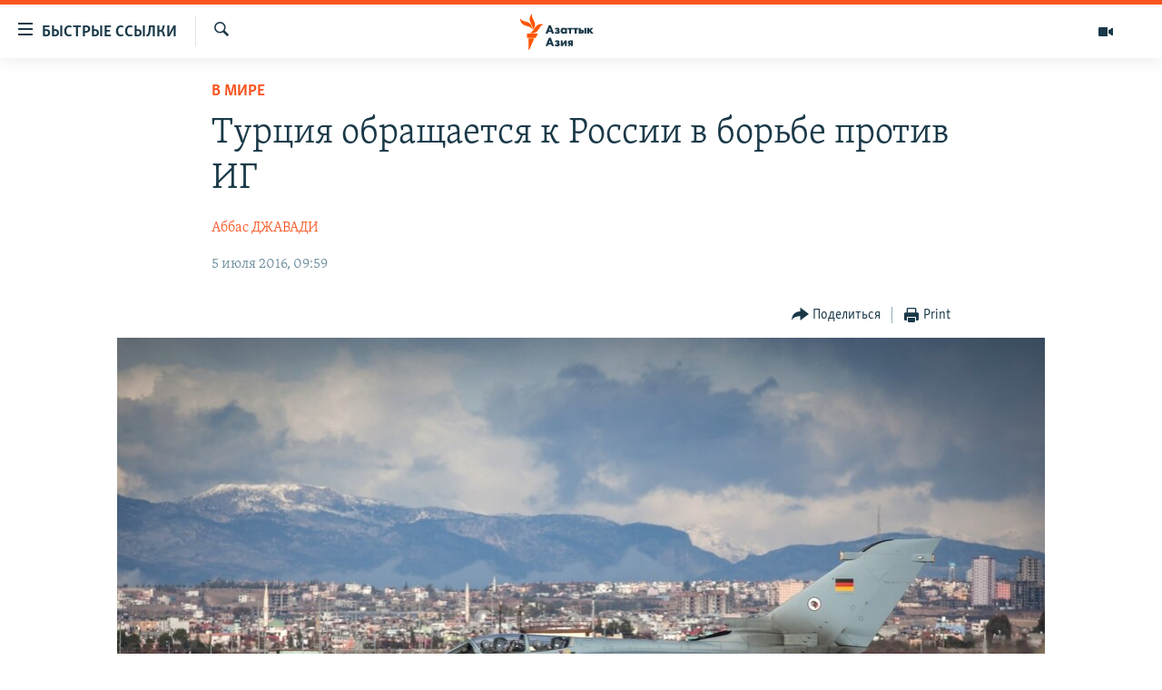

--- FILE ---
content_type: text/html; charset=utf-8
request_url: https://www.azattyqasia.org/a/turcia-rossia-borba-s-terrorizmom/27838454.html
body_size: 17170
content:

<!DOCTYPE html>
<html lang="ru" dir="ltr" class="no-js">
<head>
        <link rel="stylesheet" href="/Content/responsive/RFE/ru-KZ/RFE-ru-KZ.css?&amp;av=0.0.0.0&amp;cb=371">
<script src="https://tags.azattyq.org/rferl-pangea/prod/utag.sync.js"></script><script type='text/javascript' src='https://www.youtube.com/iframe_api' async></script>            <link rel="manifest" href="/manifest.json">
    <script type="text/javascript">
        //a general 'js' detection, must be on top level in <head>, due to CSS performance
        document.documentElement.className = "js";
        var cacheBuster = "371";
        var appBaseUrl = "/";
        var imgEnhancerBreakpoints = [0, 144, 256, 408, 650, 1023, 1597];
        var isLoggingEnabled = false;
        var isPreviewPage = false;
        var isLivePreviewPage = false;

        if (!isPreviewPage) {
            window.RFE = window.RFE || {};
            window.RFE.cacheEnabledByParam = window.location.href.indexOf('nocache=1') === -1;

            const url = new URL(window.location.href);
            const params = new URLSearchParams(url.search);

            // Remove the 'nocache' parameter
            params.delete('nocache');

            // Update the URL without the 'nocache' parameter
            url.search = params.toString();
            window.history.replaceState(null, '', url.toString());
        } else {
            window.addEventListener('load', function() {
                const links = window.document.links;
                for (let i = 0; i < links.length; i++) {
                    links[i].href = '#';
                    links[i].target = '_self';
                }
             })
        }

        // Iframe & Embed detection
        var embedProperties = {};

        try {
            // Reliable way to check if we are in an iframe.
            var isIframe = window.self !== window.top;
            embedProperties.is_iframe = isIframe;

            if (!isIframe) {
                embedProperties.embed_context = "main";
            } else {
                // We are in an iframe. Let's try to access the parent.
                // This access will only fail with strict cross-origin (without document.domain).
                var parentLocation = window.top.location;

                // The access succeeded. Now we explicitly compare the hostname.
                if (window.location.hostname === parentLocation.hostname) {
                    embedProperties.embed_context = "embed_self";
                } else {
                    // Hostname is different (e.g. different subdomain with document.domain)
                    embedProperties.embed_context = "embed_cross";
                }

                // Since the access works, we can safely get the details.
                embedProperties.url_parent = parentLocation.href;
                embedProperties.title_parent = window.top.document.title;
            }
        } catch (err) {
            // We are in an iframe, and an error occurred, probably due to cross-origin restrictions.
            embedProperties.is_iframe = true;
            embedProperties.embed_context = "embed_cross";

            // We cannot access the properties of window.top.
            // `document.referrer` can sometimes provide the URL of the parent page.
            // It is not 100% reliable, but it is the best we can do in this situation.
            embedProperties.url_parent = document.referrer || null;
            embedProperties.title_parent = null; // We can't get to the title in a cross-origin scenario.
        }

var pwaEnabled = true;        var swCacheDisabled;
    </script>
    <meta charset="utf-8" />

            <title>&#x422;&#x443;&#x440;&#x446;&#x438;&#x44F; &#x43E;&#x431;&#x440;&#x430;&#x449;&#x430;&#x435;&#x442;&#x441;&#x44F; &#x43A; &#x420;&#x43E;&#x441;&#x441;&#x438;&#x438; &#x432; &#x431;&#x43E;&#x440;&#x44C;&#x431;&#x435; &#x43F;&#x440;&#x43E;&#x442;&#x438;&#x432; &#x418;&#x413;</title>
            <meta name="description" content="&#x427;&#x442;&#x43E; &#x44D;&#x442;&#x43E;&#xA0;&#x2014; &#x43F;&#x440;&#x43E;&#x441;&#x442;&#x430;&#x44F; &#x434;&#x435;&#x43C;&#x43E;&#x43D;&#x441;&#x442;&#x440;&#x430;&#x446;&#x438;&#x44F; &#x440;&#x435;&#x448;&#x435;&#x43D;&#x438;&#x44F;, &#x438;&#x43B;&#x438; &#x43D;&#x43E;&#x432;&#x43E;&#x435; &#x443;&#x431;&#x435;&#x436;&#x434;&#x435;&#x43D;&#x438;&#x435;, &#x438;&#x43B;&#x438; &#x436;&#x435; &#x43E;&#x442;&#x447;&#x430;&#x44F;&#x43D;&#x438;&#x435;? &#x41C;&#x438;&#x43D;&#x438;&#x441;&#x442;&#x440; &#x438;&#x43D;&#x43E;&#x441;&#x442;&#x440;&#x430;&#x43D;&#x43D;&#x44B;&#x445; &#x434;&#x435;&#x43B; &#x422;&#x443;&#x440;&#x446;&#x438;&#x438; &#x41C;&#x435;&#x432;&#x43B;&#x44E;&#x442; &#x427;&#x430;&#x432;&#x443;&#x448;&#x43E;&#x433;&#x43B;&#x443; &#x441;&#x43A;&#x430;&#x437;&#x430;&#x43B; 4 &#x438;&#x44E;&#x43B;&#x44F; &#x432; &#x421;&#x442;&#x430;&#x43C;&#x431;&#x443;&#x43B;&#x435;, &#x447;&#x442;&#x43E; &#x422;&#x443;&#x440;&#x446;&#x438;&#x44F; &#x43C;&#x43E;&#x436;&#x435;&#x442; &#xAB;&#x43E;&#x442;&#x43A;&#x440;&#x44B;&#x442;&#x44C; &#x432;&#x43E;&#x435;&#x43D;&#x43D;&#x43E;-&#x432;&#x43E;&#x437;&#x434;&#x443;&#x448;&#x43D;&#x443;&#x44E; &#x431;&#x430;&#x437;&#x443; &#x418;&#x43D;&#x434;&#x436;&#x438;&#x440;&#x43B;&#x438;&#x43A;&#xBB; &#x420;&#x43E;&#x441;&#x441;&#x438;&#x438;." />
                <meta name="keywords" content="Политика, В мире, Темы дня, Россия, терроризм, турция, россия, санкции, исламское государство, иг" />
    <meta name="viewport" content="width=device-width, initial-scale=1.0" />


    <meta http-equiv="X-UA-Compatible" content="IE=edge" />

<meta name="robots" content="max-image-preview:large"><meta name="yandex-verification" content="b4983b94636388c5" />

        <link href="https://www.azattyqasia.org/a/turcia-rossia-borba-s-terrorizmom/27838454.html" rel="canonical" />

        <meta name="apple-mobile-web-app-title" content="&#x420;&#x430;&#x434;&#x438;&#x43E; &#xAB;&#x421;&#x432;&#x43E;&#x431;&#x43E;&#x434;&#x43D;&#x430;&#x44F; &#x415;&#x432;&#x440;&#x43E;&#x43F;&#x430;&#xBB;/&#x420;&#x430;&#x434;&#x438;&#x43E; &#xAB;&#x421;&#x432;&#x43E;&#x431;&#x43E;&#x434;&#x430;&#xBB;" />
        <meta name="apple-mobile-web-app-status-bar-style" content="black" />
            <meta name="apple-itunes-app" content="app-id=475986784, app-argument=//27838454.ltr" />
<meta content="&#x422;&#x443;&#x440;&#x446;&#x438;&#x44F; &#x43E;&#x431;&#x440;&#x430;&#x449;&#x430;&#x435;&#x442;&#x441;&#x44F; &#x43A; &#x420;&#x43E;&#x441;&#x441;&#x438;&#x438; &#x432; &#x431;&#x43E;&#x440;&#x44C;&#x431;&#x435; &#x43F;&#x440;&#x43E;&#x442;&#x438;&#x432; &#x418;&#x413;" property="og:title"></meta>
<meta content="&#x427;&#x442;&#x43E; &#x44D;&#x442;&#x43E;&#xA0;&#x2014; &#x43F;&#x440;&#x43E;&#x441;&#x442;&#x430;&#x44F; &#x434;&#x435;&#x43C;&#x43E;&#x43D;&#x441;&#x442;&#x440;&#x430;&#x446;&#x438;&#x44F; &#x440;&#x435;&#x448;&#x435;&#x43D;&#x438;&#x44F;, &#x438;&#x43B;&#x438; &#x43D;&#x43E;&#x432;&#x43E;&#x435; &#x443;&#x431;&#x435;&#x436;&#x434;&#x435;&#x43D;&#x438;&#x435;, &#x438;&#x43B;&#x438; &#x436;&#x435; &#x43E;&#x442;&#x447;&#x430;&#x44F;&#x43D;&#x438;&#x435;? &#x41C;&#x438;&#x43D;&#x438;&#x441;&#x442;&#x440; &#x438;&#x43D;&#x43E;&#x441;&#x442;&#x440;&#x430;&#x43D;&#x43D;&#x44B;&#x445; &#x434;&#x435;&#x43B; &#x422;&#x443;&#x440;&#x446;&#x438;&#x438; &#x41C;&#x435;&#x432;&#x43B;&#x44E;&#x442; &#x427;&#x430;&#x432;&#x443;&#x448;&#x43E;&#x433;&#x43B;&#x443; &#x441;&#x43A;&#x430;&#x437;&#x430;&#x43B; 4 &#x438;&#x44E;&#x43B;&#x44F; &#x432; &#x421;&#x442;&#x430;&#x43C;&#x431;&#x443;&#x43B;&#x435;, &#x447;&#x442;&#x43E; &#x422;&#x443;&#x440;&#x446;&#x438;&#x44F; &#x43C;&#x43E;&#x436;&#x435;&#x442; &#xAB;&#x43E;&#x442;&#x43A;&#x440;&#x44B;&#x442;&#x44C; &#x432;&#x43E;&#x435;&#x43D;&#x43D;&#x43E;-&#x432;&#x43E;&#x437;&#x434;&#x443;&#x448;&#x43D;&#x443;&#x44E; &#x431;&#x430;&#x437;&#x443; &#x418;&#x43D;&#x434;&#x436;&#x438;&#x440;&#x43B;&#x438;&#x43A;&#xBB; &#x420;&#x43E;&#x441;&#x441;&#x438;&#x438;." property="og:description"></meta>
<meta content="article" property="og:type"></meta>
<meta content="https://www.azattyqasia.org/a/turcia-rossia-borba-s-terrorizmom/27838454.html" property="og:url"></meta>
<meta content="&#x420;&#x430;&#x434;&#x438;&#x43E; &#x410;&#x437;&#x430;&#x442;&#x442;&#x44B;&#x43A;" property="og:site_name"></meta>
<meta content="https://www.facebook.com/RadioAzattyq" property="article:publisher"></meta>
<meta content="https://gdb.rferl.org/28c478cc-3b56-4904-96b1-6b5ab151f261_w1200_h630.jpg" property="og:image"></meta>
<meta content="1200" property="og:image:width"></meta>
<meta content="630" property="og:image:height"></meta>
<meta content="137980759673857" property="fb:app_id"></meta>
<meta content="&#x410;&#x431;&#x431;&#x430;&#x441; &#x414;&#x416;&#x410;&#x412;&#x410;&#x414;&#x418;" name="Author"></meta>
<meta content="summary_large_image" name="twitter:card"></meta>
<meta content="@Radio_Azattyk" name="twitter:site"></meta>
<meta content="https://gdb.rferl.org/28c478cc-3b56-4904-96b1-6b5ab151f261_w1200_h630.jpg" name="twitter:image"></meta>
<meta content="&#x422;&#x443;&#x440;&#x446;&#x438;&#x44F; &#x43E;&#x431;&#x440;&#x430;&#x449;&#x430;&#x435;&#x442;&#x441;&#x44F; &#x43A; &#x420;&#x43E;&#x441;&#x441;&#x438;&#x438; &#x432; &#x431;&#x43E;&#x440;&#x44C;&#x431;&#x435; &#x43F;&#x440;&#x43E;&#x442;&#x438;&#x432; &#x418;&#x413;" name="twitter:title"></meta>
<meta content="&#x427;&#x442;&#x43E; &#x44D;&#x442;&#x43E;&#xA0;&#x2014; &#x43F;&#x440;&#x43E;&#x441;&#x442;&#x430;&#x44F; &#x434;&#x435;&#x43C;&#x43E;&#x43D;&#x441;&#x442;&#x440;&#x430;&#x446;&#x438;&#x44F; &#x440;&#x435;&#x448;&#x435;&#x43D;&#x438;&#x44F;, &#x438;&#x43B;&#x438; &#x43D;&#x43E;&#x432;&#x43E;&#x435; &#x443;&#x431;&#x435;&#x436;&#x434;&#x435;&#x43D;&#x438;&#x435;, &#x438;&#x43B;&#x438; &#x436;&#x435; &#x43E;&#x442;&#x447;&#x430;&#x44F;&#x43D;&#x438;&#x435;? &#x41C;&#x438;&#x43D;&#x438;&#x441;&#x442;&#x440; &#x438;&#x43D;&#x43E;&#x441;&#x442;&#x440;&#x430;&#x43D;&#x43D;&#x44B;&#x445; &#x434;&#x435;&#x43B; &#x422;&#x443;&#x440;&#x446;&#x438;&#x438; &#x41C;&#x435;&#x432;&#x43B;&#x44E;&#x442; &#x427;&#x430;&#x432;&#x443;&#x448;&#x43E;&#x433;&#x43B;&#x443; &#x441;&#x43A;&#x430;&#x437;&#x430;&#x43B; 4 &#x438;&#x44E;&#x43B;&#x44F; &#x432; &#x421;&#x442;&#x430;&#x43C;&#x431;&#x443;&#x43B;&#x435;, &#x447;&#x442;&#x43E; &#x422;&#x443;&#x440;&#x446;&#x438;&#x44F; &#x43C;&#x43E;&#x436;&#x435;&#x442; &#xAB;&#x43E;&#x442;&#x43A;&#x440;&#x44B;&#x442;&#x44C; &#x432;&#x43E;&#x435;&#x43D;&#x43D;&#x43E;-&#x432;&#x43E;&#x437;&#x434;&#x443;&#x448;&#x43D;&#x443;&#x44E; &#x431;&#x430;&#x437;&#x443; &#x418;&#x43D;&#x434;&#x436;&#x438;&#x440;&#x43B;&#x438;&#x43A;&#xBB; &#x420;&#x43E;&#x441;&#x441;&#x438;&#x438;." name="twitter:description"></meta>
                    <link rel="amphtml" href="https://www.azattyqasia.org/amp/turcia-rossia-borba-s-terrorizmom/27838454.html" />
<script type="application/ld+json">{"articleSection":"В мире","isAccessibleForFree":true,"headline":"Турция обращается к России в борьбе против ИГ","inLanguage":"ru-KZ","keywords":"Политика, В мире, Темы дня, Россия, терроризм, турция, россия, санкции, исламское государство, иг","author":{"@type":"Person","url":"https://www.azattyqasia.org/author/аббас-джавади/ibymm","description":"","image":{"@type":"ImageObject"},"name":"Аббас ДЖАВАДИ"},"datePublished":"2016-07-05 04:59:02Z","dateModified":"2016-07-05 06:52:02Z","publisher":{"logo":{"width":512,"height":220,"@type":"ImageObject","url":"https://www.azattyqasia.org/Content/responsive/RFE/ru-KZ/img/logo.png"},"@type":"NewsMediaOrganization","url":"https://www.azattyqasia.org","sameAs":["https://facebook.com/RadioAzattyq","https://twitter.com/RadioAzattyq","https://www.youtube.com/user/AzattyqRadio","https://www.instagram.com/azattyq","https://t.me/RadioAzattyq"],"name":"Радио Азаттык","alternateName":""},"@context":"https://schema.org","@type":"NewsArticle","mainEntityOfPage":"https://www.azattyqasia.org/a/turcia-rossia-borba-s-terrorizmom/27838454.html","url":"https://www.azattyqasia.org/a/turcia-rossia-borba-s-terrorizmom/27838454.html","description":"Что это — простая демонстрация решения, или новое убеждение, или же отчаяние? Министр иностранных дел Турции Мевлют Чавушоглу сказал 4 июля в Стамбуле, что Турция может «открыть военно-воздушную базу Инджирлик» России.","image":{"width":1080,"height":608,"@type":"ImageObject","url":"https://gdb.rferl.org/28c478cc-3b56-4904-96b1-6b5ab151f261_w1080_h608.jpg"},"name":"Турция обращается к России в борьбе против ИГ"}</script>
    <script src="/Scripts/responsive/infographics.bundle.min.js?&amp;av=0.0.0.0&amp;cb=371"></script>
        <script src="/Scripts/responsive/dollardom.min.js?&amp;av=0.0.0.0&amp;cb=371"></script>
        <script src="/Scripts/responsive/modules/commons.js?&amp;av=0.0.0.0&amp;cb=371"></script>
        <script src="/Scripts/responsive/modules/app_code.js?&amp;av=0.0.0.0&amp;cb=371"></script>

        <link rel="icon" type="image/svg+xml" href="/Content/responsive/RFE/img/webApp/favicon.svg" />
        <link rel="alternate icon" href="/Content/responsive/RFE/img/webApp/favicon.ico" />
            <link rel="mask-icon" color="#ea6903" href="/Content/responsive/RFE/img/webApp/favicon_safari.svg" />
        <link rel="apple-touch-icon" sizes="152x152" href="/Content/responsive/RFE/img/webApp/ico-152x152.png" />
        <link rel="apple-touch-icon" sizes="144x144" href="/Content/responsive/RFE/img/webApp/ico-144x144.png" />
        <link rel="apple-touch-icon" sizes="114x114" href="/Content/responsive/RFE/img/webApp/ico-114x114.png" />
        <link rel="apple-touch-icon" sizes="72x72" href="/Content/responsive/RFE/img/webApp/ico-72x72.png" />
        <link rel="apple-touch-icon-precomposed" href="/Content/responsive/RFE/img/webApp/ico-57x57.png" />
        <link rel="icon" sizes="192x192" href="/Content/responsive/RFE/img/webApp/ico-192x192.png" />
        <link rel="icon" sizes="128x128" href="/Content/responsive/RFE/img/webApp/ico-128x128.png" />
        <meta name="msapplication-TileColor" content="#ffffff" />
        <meta name="msapplication-TileImage" content="/Content/responsive/RFE/img/webApp/ico-144x144.png" />
                <link rel="preload" href="/Content/responsive/fonts/Skolar-Lt_Cyrl_v2.4.woff" type="font/woff" as="font" crossorigin="anonymous" />
    <link rel="alternate" type="application/rss+xml" title="RFE/RL - Top Stories [RSS]" href="/api/" />
    <link rel="sitemap" type="application/rss+xml" href="/sitemap.xml" />
    
    



        <script type="text/javascript" >
            var analyticsData = Object.assign(embedProperties, {url:"https://www.azattyqasia.org/a/turcia-rossia-borba-s-terrorizmom/27838454.html",property_id:"418",article_uid:"27838454",page_title:"Турция обращается к России в борьбе против ИГ",page_type:"article",content_type:"article",subcontent_type:"article",last_modified:"2016-07-05 06:52:02Z",pub_datetime:"2016-07-05 04:59:02Z",section:"в мире",english_section:"kz-rus-world",byline:"Аббас ДЖАВАДИ",categories:"kz-rus-politics,kz-rus-world,top_story,russia",tags:"терроризм;турция;россия;санкции;исламское государство;иг",domain:"www.azattyqasia.org",language:"Russian",language_service:"RFERL Kazakh",platform:"web",copied:"no",copied_article:"",copied_title:"",runs_js:"Yes",cms_release:"8.45.0.0.371",enviro_type:"prod",slug:"turcia-rossia-borba-s-terrorizmom",entity:"RFE",short_language_service:"KAZ",platform_short:"W",page_name:"Турция обращается к России в борьбе против ИГ"});
            // Push Analytics data as GTM message (without "event" attribute and before GTM initialization)
            window.dataLayer = window.dataLayer || [];
            window.dataLayer.push(analyticsData);
        </script>
        <script type="text/javascript" data-cookiecategory="analytics">
            var gtmEventObject = {event: 'page_meta_ready'};window.dataLayer = window.dataLayer || [];window.dataLayer.push(gtmEventObject);
            var renderGtm = "true";
            if (renderGtm === "true") {
                (function(w,d,s,l,i){w[l]=w[l]||[];w[l].push({'gtm.start':new Date().getTime(),event:'gtm.js'});var f=d.getElementsByTagName(s)[0],j=d.createElement(s),dl=l!='dataLayer'?'&l='+l:'';j.async=true;j.src='//www.googletagmanager.com/gtm.js?id='+i+dl;f.parentNode.insertBefore(j,f);})(window,document,'script','dataLayer','GTM-WXZBPZ');
            }
        </script>
</head>
<body class=" nav-no-loaded cc_theme pg-article pg-article--single-column print-lay-article nojs-images ">
<noscript><iframe src="https://www.googletagmanager.com/ns.html?id=GTM-WXZBPZ" height="0" width="0" style="display:none;visibility:hidden"></iframe></noscript>        <!--Analytics tag js version start-->
            <script type="text/javascript" data-cookiecategory="analytics">
                var utag_data = Object.assign({}, analyticsData, {pub_year:"2016",pub_month:"07",pub_day:"05",pub_hour:"04",pub_weekday:"Tuesday"});
if(typeof(TealiumTagFrom)==='function' && typeof(TealiumTagSearchKeyword)==='function') {
var utag_from=TealiumTagFrom();var utag_searchKeyword=TealiumTagSearchKeyword();
if(utag_searchKeyword!=null && utag_searchKeyword!=='' && utag_data["search_keyword"]==null) utag_data["search_keyword"]=utag_searchKeyword;if(utag_from!=null && utag_from!=='') utag_data["from"]=TealiumTagFrom();}
                if(window.top!== window.self&&utag_data.page_type==="snippet"){utag_data.page_type = 'iframe';}
                try{if(window.top!==window.self&&window.self.location.hostname===window.top.location.hostname){utag_data.platform = 'self-embed';utag_data.platform_short = 'se';}}catch(e){if(window.top!==window.self&&window.self.location.search.includes("platformType=self-embed")){utag_data.platform = 'cross-promo';utag_data.platform_short = 'cp';}}
                (function(a,b,c,d){    a="https://tags.azattyq.org/rferl-pangea/prod/utag.js";    b=document;c="script";d=b.createElement(c);d.src=a;d.type="text/java"+c;d.async=true;    a=b.getElementsByTagName(c)[0];a.parentNode.insertBefore(d,a);    })();
            </script>
        <!--Analytics tag js version end-->
<!-- Analytics tag management NoScript -->
<noscript>
<img style="position: absolute; border: none;" src="https://ssc.azattyq.org/b/ss/bbgprod,bbgentityrferl/1/G.4--NS/2124181798?pageName=rfe%3akaz%3aw%3aarticle%3a%d0%a2%d1%83%d1%80%d1%86%d0%b8%d1%8f%20%d0%be%d0%b1%d1%80%d0%b0%d1%89%d0%b0%d0%b5%d1%82%d1%81%d1%8f%20%d0%ba%20%d0%a0%d0%be%d1%81%d1%81%d0%b8%d0%b8%20%d0%b2%20%d0%b1%d0%be%d1%80%d1%8c%d0%b1%d0%b5%20%d0%bf%d1%80%d0%be%d1%82%d0%b8%d0%b2%20%d0%98%d0%93&amp;c6=%d0%a2%d1%83%d1%80%d1%86%d0%b8%d1%8f%20%d0%be%d0%b1%d1%80%d0%b0%d1%89%d0%b0%d0%b5%d1%82%d1%81%d1%8f%20%d0%ba%20%d0%a0%d0%be%d1%81%d1%81%d0%b8%d0%b8%20%d0%b2%20%d0%b1%d0%be%d1%80%d1%8c%d0%b1%d0%b5%20%d0%bf%d1%80%d0%be%d1%82%d0%b8%d0%b2%20%d0%98%d0%93&amp;v36=8.45.0.0.371&amp;v6=D=c6&amp;g=https%3a%2f%2fwww.azattyqasia.org%2fa%2fturcia-rossia-borba-s-terrorizmom%2f27838454.html&amp;c1=D=g&amp;v1=D=g&amp;events=event1,event52&amp;c16=rferl%20kazakh&amp;v16=D=c16&amp;c5=kz-rus-world&amp;v5=D=c5&amp;ch=%d0%92%20%d0%bc%d0%b8%d1%80%d0%b5&amp;c15=russian&amp;v15=D=c15&amp;c4=article&amp;v4=D=c4&amp;c14=27838454&amp;v14=D=c14&amp;v20=no&amp;c17=web&amp;v17=D=c17&amp;mcorgid=518abc7455e462b97f000101%40adobeorg&amp;server=www.azattyqasia.org&amp;pageType=D=c4&amp;ns=bbg&amp;v29=D=server&amp;v25=rfe&amp;v30=418&amp;v105=D=User-Agent " alt="analytics" width="1" height="1" /></noscript>
<!-- End of Analytics tag management NoScript -->


        <!--*** Accessibility links - For ScreenReaders only ***-->
        <section>
            <div class="sr-only">
                <h2>&#x414;&#x43E;&#x441;&#x442;&#x443;&#x43F;&#x43D;&#x43E;&#x441;&#x442;&#x44C; &#x441;&#x441;&#x44B;&#x43B;&#x43E;&#x43A;</h2>
                <ul>
                    <li><a href="#content" data-disable-smooth-scroll="1">&#x412;&#x435;&#x440;&#x43D;&#x443;&#x442;&#x44C;&#x441;&#x44F; &#x43A; &#x43E;&#x441;&#x43D;&#x43E;&#x432;&#x43D;&#x43E;&#x43C;&#x443; &#x441;&#x43E;&#x434;&#x435;&#x440;&#x436;&#x430;&#x43D;&#x438;&#x44E;</a></li>
                    <li><a href="#navigation" data-disable-smooth-scroll="1">&#x412;&#x435;&#x440;&#x43D;&#x443;&#x442;&#x441;&#x44F; &#x43A; &#x433;&#x43B;&#x430;&#x432;&#x43D;&#x43E;&#x439; &#x43D;&#x430;&#x432;&#x438;&#x433;&#x430;&#x446;&#x438;&#x438;</a></li>
                    <li><a href="#txtHeaderSearch" data-disable-smooth-scroll="1">&#x412;&#x435;&#x440;&#x43D;&#x443;&#x442;&#x441;&#x44F; &#x43A; &#x43F;&#x43E;&#x438;&#x441;&#x43A;&#x443;</a></li>
                </ul>
            </div>
        </section>
    




<div dir="ltr">
    <div id="page">
            <aside>

<div class="c-lightbox overlay-modal">
    <div class="c-lightbox__intro">
        <h2 class="c-lightbox__intro-title"></h2>
        <button class="btn btn--rounded c-lightbox__btn c-lightbox__intro-next" title="&#x421;&#x43B;&#x435;&#x434;&#x443;&#x44E;&#x449;&#x438;&#x439;">
            <span class="ico ico--rounded ico-chevron-forward"></span>
            <span class="sr-only">&#x421;&#x43B;&#x435;&#x434;&#x443;&#x44E;&#x449;&#x438;&#x439;</span>
        </button>
    </div>
    <div class="c-lightbox__nav">
        <button class="btn btn--rounded c-lightbox__btn c-lightbox__btn--close" title="&#x417;&#x430;&#x43A;&#x440;&#x44B;&#x442;&#x44C;">
            <span class="ico ico--rounded ico-close"></span>
            <span class="sr-only">&#x417;&#x430;&#x43A;&#x440;&#x44B;&#x442;&#x44C;</span>
        </button>
        <button class="btn btn--rounded c-lightbox__btn c-lightbox__btn--prev" title="&#x41F;&#x440;&#x435;&#x434;&#x44B;&#x434;&#x443;&#x449;&#x438;&#x439;">
            <span class="ico ico--rounded ico-chevron-backward"></span>
            <span class="sr-only">&#x41F;&#x440;&#x435;&#x434;&#x44B;&#x434;&#x443;&#x449;&#x438;&#x439;</span>
        </button>
        <button class="btn btn--rounded c-lightbox__btn c-lightbox__btn--next" title="&#x421;&#x43B;&#x435;&#x434;&#x443;&#x44E;&#x449;&#x438;&#x439;">
            <span class="ico ico--rounded ico-chevron-forward"></span>
            <span class="sr-only">&#x421;&#x43B;&#x435;&#x434;&#x443;&#x44E;&#x449;&#x438;&#x439;</span>
        </button>
    </div>
    <div class="c-lightbox__content-wrap">
        <figure class="c-lightbox__content">
            <span class="c-spinner c-spinner--lightbox">
                <img src="/Content/responsive/img/player-spinner.png"
                     alt="please wait"
                     title="please wait" />
            </span>
            <div class="c-lightbox__img">
                <div class="thumb">
                    <img src="" alt="" />
                </div>
            </div>
            <figcaption>
                <div class="c-lightbox__info c-lightbox__info--foot">
                    <span class="c-lightbox__counter"></span>
                    <span class="caption c-lightbox__caption"></span>
                </div>
            </figcaption>
        </figure>
    </div>
    <div class="hidden">
        <div class="content-advisory__box content-advisory__box--lightbox">
            <span class="content-advisory__box-text">&#x42D;&#x442;&#x430; &#x444;&#x43E;&#x442;&#x43E;&#x433;&#x440;&#x430;&#x444;&#x438;&#x44F; &#x441;&#x43E;&#x434;&#x435;&#x440;&#x436;&#x438;&#x442; &#x43A;&#x43E;&#x43D;&#x442;&#x435;&#x43D;&#x442;, &#x43A;&#x43E;&#x442;&#x43E;&#x440;&#x44B;&#x439; &#x43C;&#x43E;&#x436;&#x435;&#x442; &#x43F;&#x43E;&#x43A;&#x430;&#x437;&#x430;&#x442;&#x44C;&#x441;&#x44F; &#x43E;&#x441;&#x43A;&#x43E;&#x440;&#x431;&#x438;&#x442;&#x435;&#x43B;&#x44C;&#x43D;&#x44B;&#x43C; &#x438;&#x43B;&#x438; &#x43D;&#x435;&#x434;&#x43E;&#x43F;&#x443;&#x441;&#x442;&#x438;&#x43C;&#x44B;&#x43C;.</span>
            <button class="btn btn--transparent content-advisory__box-btn m-t-md" value="text" type="button">
                <span class="btn__text">
                    &#x41A;&#x43B;&#x438;&#x43A;&#x43D;&#x438;&#x442;&#x435;, &#x447;&#x442;&#x43E;&#x431;&#x44B; &#x43F;&#x43E;&#x441;&#x43C;&#x43E;&#x442;&#x440;&#x435;&#x442;&#x44C;
                </span>
            </button>
        </div>
    </div>
</div>

<div class="print-dialogue">
    <div class="container">
        <h3 class="print-dialogue__title section-head">Print Options:</h3>
        <div class="print-dialogue__opts">
            <ul class="print-dialogue__opt-group">
                <li class="form__group form__group--checkbox">
                    <input class="form__check " id="checkboxImages" name="checkboxImages" type="checkbox" checked="checked" />
                    <label for="checkboxImages" class="form__label m-t-md">Images</label>
                </li>
                <li class="form__group form__group--checkbox">
                    <input class="form__check " id="checkboxMultimedia" name="checkboxMultimedia" type="checkbox" checked="checked" />
                    <label for="checkboxMultimedia" class="form__label m-t-md">Multimedia</label>
                </li>
            </ul>
            <ul class="print-dialogue__opt-group">
                <li class="form__group form__group--checkbox">
                    <input class="form__check " id="checkboxEmbedded" name="checkboxEmbedded" type="checkbox" checked="checked" />
                    <label for="checkboxEmbedded" class="form__label m-t-md">Embedded Content</label>
                </li>
                <li class="form__group form__group--checkbox">
                    <input class="form__check " id="checkboxComments" name="checkboxComments" type="checkbox" />
                    <label for="checkboxComments" class="form__label m-t-md"> Comments</label>
                </li>
            </ul>
        </div>
        <div class="print-dialogue__buttons">
            <button class="btn  btn--secondary close-button" type="button" title="Cancel">
                <span class="btn__text ">Cancel</span>
            </button>
            <button class="btn  btn-cust-print m-l-sm" type="button" title="Print">
                <span class="btn__text ">Print</span>
            </button>
        </div>
    </div>
</div>                
<div class="ctc-message pos-fix">
    <div class="ctc-message__inner">Link has been copied to clipboard</div>
</div>
            </aside>

<div class="hdr-20 hdr-20--big">
    <div class="hdr-20__inner">
        <div class="hdr-20__max pos-rel">
            <div class="hdr-20__side hdr-20__side--primary d-flex">
                <label data-for="main-menu-ctrl" data-switcher-trigger="true" data-switch-target="main-menu-ctrl" class="burger hdr-trigger pos-rel trans-trigger" data-trans-evt="click" data-trans-id="menu">
                    <span class="ico ico-close hdr-trigger__ico hdr-trigger__ico--close burger__ico burger__ico--close"></span>
                    <span class="ico ico-menu hdr-trigger__ico hdr-trigger__ico--open burger__ico burger__ico--open"></span>
                        <span class="burger__label">&#x411;&#x44B;&#x441;&#x442;&#x440;&#x44B;&#x435; &#x441;&#x441;&#x44B;&#x43B;&#x43A;&#x438;</span>
                </label>
                <div class="menu-pnl pos-fix trans-target" data-switch-target="main-menu-ctrl" data-trans-id="menu">
                    <div class="menu-pnl__inner">
                        <nav class="main-nav menu-pnl__item menu-pnl__item--first">
                            <ul class="main-nav__list accordeon" data-analytics-tales="false" data-promo-name="link" data-location-name="nav,secnav">
                                

        <li class="main-nav__item accordeon__item" data-switch-target="menu-item-598">
            <label class="main-nav__item-name main-nav__item-name--label accordeon__control-label" data-switcher-trigger="true" data-for="menu-item-598">
                &#x426;&#x435;&#x43D;&#x442;&#x440;&#x430;&#x43B;&#x44C;&#x43D;&#x430;&#x44F; &#x410;&#x437;&#x438;&#x44F;
                <span class="ico ico-chevron-down main-nav__chev"></span>
            </label>
            <div class="main-nav__sub-list">
                
    <a class="main-nav__item-name main-nav__item-name--link main-nav__item-name--sub" href="/p/6951.html" title="&#x41A;&#x430;&#x437;&#x430;&#x445;&#x441;&#x442;&#x430;&#x43D;" data-item-name="kazakhstan-rus" >&#x41A;&#x430;&#x437;&#x430;&#x445;&#x441;&#x442;&#x430;&#x43D;</a>

    <a class="main-nav__item-name main-nav__item-name--link main-nav__item-name--sub" href="/kyrgyzstan" title="&#x41A;&#x44B;&#x440;&#x433;&#x44B;&#x437;&#x441;&#x442;&#x430;&#x43D;" data-item-name="Kyrgyzstan-rus" >&#x41A;&#x44B;&#x440;&#x433;&#x44B;&#x437;&#x441;&#x442;&#x430;&#x43D;</a>

    <a class="main-nav__item-name main-nav__item-name--link main-nav__item-name--sub" href="/uzbekistan" title="&#x423;&#x437;&#x431;&#x435;&#x43A;&#x438;&#x441;&#x442;&#x430;&#x43D;" data-item-name="uzbekistan-rus" >&#x423;&#x437;&#x431;&#x435;&#x43A;&#x438;&#x441;&#x442;&#x430;&#x43D;</a>

    <a class="main-nav__item-name main-nav__item-name--link main-nav__item-name--sub" href="/tajikistan" title="&#x422;&#x430;&#x434;&#x436;&#x438;&#x43A;&#x438;&#x441;&#x442;&#x430;&#x43D;" data-item-name="tajikistan-rus" >&#x422;&#x430;&#x434;&#x436;&#x438;&#x43A;&#x438;&#x441;&#x442;&#x430;&#x43D;</a>

            </div>
        </li>

        <li class="main-nav__item">
            <a class="main-nav__item-name main-nav__item-name--link" href="/z/360" title="&#x41D;&#x43E;&#x432;&#x43E;&#x441;&#x442;&#x438;" data-item-name="news-azattyq" >&#x41D;&#x43E;&#x432;&#x43E;&#x441;&#x442;&#x438;</a>
        </li>

        <li class="main-nav__item">
            <a class="main-nav__item-name main-nav__item-name--link" href="/z/22747" title="&#x412;&#x43E;&#x439;&#x43D;&#x430; &#x432; &#x423;&#x43A;&#x440;&#x430;&#x438;&#x43D;&#x435;" data-item-name="war-in-ukraine" >&#x412;&#x43E;&#x439;&#x43D;&#x430; &#x432; &#x423;&#x43A;&#x440;&#x430;&#x438;&#x43D;&#x435;</a>
        </li>

        <li class="main-nav__item accordeon__item" data-switch-target="menu-item-4683">
            <label class="main-nav__item-name main-nav__item-name--label accordeon__control-label" data-switcher-trigger="true" data-for="menu-item-4683">
                &#x41D;&#x430; &#x434;&#x440;&#x443;&#x433;&#x438;&#x445; &#x44F;&#x437;&#x44B;&#x43A;&#x430;&#x445;
                <span class="ico ico-chevron-down main-nav__chev"></span>
            </label>
            <div class="main-nav__sub-list">
                
    <a class="main-nav__item-name main-nav__item-name--link main-nav__item-name--sub" href="https://www.azattyq.org/" title="&#x49A;&#x430;&#x437;&#x430;&#x49B;&#x448;&#x430;"  target="_blank" rel="noopener">&#x49A;&#x430;&#x437;&#x430;&#x49B;&#x448;&#x430;</a>

    <a class="main-nav__item-name main-nav__item-name--link main-nav__item-name--sub" href="https://www.azattyk.org/" title="&#x41A;&#x44B;&#x440;&#x433;&#x44B;&#x437;&#x447;&#x430;"  target="_blank" rel="noopener">&#x41A;&#x44B;&#x440;&#x433;&#x44B;&#x437;&#x447;&#x430;</a>

    <a class="main-nav__item-name main-nav__item-name--link main-nav__item-name--sub" href="https://www.ozodlik.org/" title="&#x40E;&#x437;&#x431;&#x435;&#x43A;&#x447;&#x430;"  target="_blank" rel="noopener">&#x40E;&#x437;&#x431;&#x435;&#x43A;&#x447;&#x430;</a>

    <a class="main-nav__item-name main-nav__item-name--link main-nav__item-name--sub" href="https://www.ozodi.org/" title="&#x422;&#x43E;&#x4B7;&#x438;&#x43A;&#x4E3;"  target="_blank" rel="noopener">&#x422;&#x43E;&#x4B7;&#x438;&#x43A;&#x4E3;</a>

    <a class="main-nav__item-name main-nav__item-name--link main-nav__item-name--sub" href="https://www.azathabar.com/" title="T&#xFC;rkmen&#xE7;e"  target="_blank" rel="noopener">T&#xFC;rkmen&#xE7;e</a>

            </div>
        </li>



                            </ul>
                        </nav>
                        




                        
                            <div class="menu-pnl__item menu-pnl__item--social">
                                    <h5 class="menu-pnl__sub-head">&#x41F;&#x43E;&#x434;&#x43F;&#x438;&#x448;&#x438;&#x442;&#x435;&#x441;&#x44C; &#x43D;&#x430; &#x43D;&#x430;&#x441; &#x432; &#x441;&#x43E;&#x446;&#x441;&#x435;&#x442;&#x44F;&#x445;</h5>

        <a href="https://facebook.com/RadioAzattyq" title="&#x410;&#x437;&#x430;&#x442;&#x442;&#x44B;&#x43A; &#x432; Facebook&#x27;e" data-analytics-text="follow_on_facebook" class="btn btn--rounded btn--social-inverted menu-pnl__btn js-social-btn btn-facebook"  target="_blank" rel="noopener">
            <span class="ico ico-facebook-alt ico--rounded"></span>
        </a>


        <a href="https://www.youtube.com/user/AzattyqRadio" title="&#x41D;&#x430;&#x448; Youtube-&#x43A;&#x430;&#x43D;&#x430;&#x43B;" data-analytics-text="follow_on_youtube" class="btn btn--rounded btn--social-inverted menu-pnl__btn js-social-btn btn-youtube"  target="_blank" rel="noopener">
            <span class="ico ico-youtube ico--rounded"></span>
        </a>


        <a href="https://twitter.com/RadioAzattyq" title="&#x410;&#x437;&#x430;&#x442;&#x442;&#x44B;&#x43A; &#x432; Twitter&#x27;e" data-analytics-text="follow_on_twitter" class="btn btn--rounded btn--social-inverted menu-pnl__btn js-social-btn btn-twitter"  target="_blank" rel="noopener">
            <span class="ico ico-twitter ico--rounded"></span>
        </a>


        <a href="https://www.instagram.com/azattyq" title="&#x410;&#x437;&#x430;&#x442;&#x442;&#x44B;&#x43A; &#x432; Instagram&#x27;&#x435;" data-analytics-text="follow_on_instagram" class="btn btn--rounded btn--social-inverted menu-pnl__btn js-social-btn btn-instagram"  target="_blank" rel="noopener">
            <span class="ico ico-instagram ico--rounded"></span>
        </a>


        <a href="https://t.me/RadioAzattyq" title="&#x410;&#x437;&#x430;&#x442;&#x442;&#x44B;&#x43A; &#x432; Telegram&#x27;&#x435;" data-analytics-text="follow_on_telegram" class="btn btn--rounded btn--social-inverted menu-pnl__btn js-social-btn btn-telegram"  target="_blank" rel="noopener">
            <span class="ico ico-telegram ico--rounded"></span>
        </a>

                            </div>
                            <div class="menu-pnl__item">
                                <a href="/navigation/allsites" class="menu-pnl__item-link">
                                    <span class="ico ico-languages "></span>
                                    &#x412;&#x441;&#x435; &#x441;&#x430;&#x439;&#x442;&#x44B; &#x420;&#x421;&#x415;/&#x420;&#x421;
                                </a>
                            </div>
                    </div>
                </div>
                <label data-for="top-search-ctrl" data-switcher-trigger="true" data-switch-target="top-search-ctrl" class="top-srch-trigger hdr-trigger">
                    <span class="ico ico-close hdr-trigger__ico hdr-trigger__ico--close top-srch-trigger__ico top-srch-trigger__ico--close"></span>
                    <span class="ico ico-search hdr-trigger__ico hdr-trigger__ico--open top-srch-trigger__ico top-srch-trigger__ico--open"></span>
                </label>
                <div class="srch-top srch-top--in-header" data-switch-target="top-search-ctrl">
                    <div class="container">
                        
<form action="/s" class="srch-top__form srch-top__form--in-header" id="form-topSearchHeader" method="get" role="search">    <label for="txtHeaderSearch" class="sr-only">&#x418;&#x441;&#x43A;&#x430;&#x442;&#x44C;</label>
    <input type="text" id="txtHeaderSearch" name="k" placeholder="&#x41F;&#x43E;&#x438;&#x441;&#x43A;" accesskey="s" value="" class="srch-top__input analyticstag-event" onkeydown="if (event.keyCode === 13) { FireAnalyticsTagEventOnSearch('search', $dom.get('#txtHeaderSearch')[0].value) }" />
    <button title="&#x418;&#x441;&#x43A;&#x430;&#x442;&#x44C;" type="submit" class="btn btn--top-srch analyticstag-event" onclick="FireAnalyticsTagEventOnSearch('search', $dom.get('#txtHeaderSearch')[0].value) ">
        <span class="ico ico-search"></span>
    </button>
</form>
                    </div>
                </div>
                <a href="/" class="main-logo-link">
                    <img src="/Content/responsive/RFE/ru-KZ/img/logo-compact.svg" class="main-logo main-logo--comp" alt="site logo">
                        <img src="/Content/responsive/RFE/ru-KZ/img/logo.svg" class="main-logo main-logo--big" alt="site logo">
                </a>
            </div>
            <div class="hdr-20__side hdr-20__side--secondary d-flex">
                

    <a href="/multimedia" title="&#x41C;&#x443;&#x43B;&#x44C;&#x442;&#x438;&#x43C;&#x435;&#x434;&#x438;&#x430;" class="hdr-20__secondary-item" data-item-name="video">
        
    <span class="ico ico-video hdr-20__secondary-icon"></span>

    </a>

    <a href="/s" title="&#x418;&#x441;&#x43A;&#x430;&#x442;&#x44C;" class="hdr-20__secondary-item hdr-20__secondary-item--search" data-item-name="search">
        
    <span class="ico ico-search hdr-20__secondary-icon hdr-20__secondary-icon--search"></span>

    </a>



                
                <div class="srch-bottom">
                    
<form action="/s" class="srch-bottom__form d-flex" id="form-bottomSearch" method="get" role="search">    <label for="txtSearch" class="sr-only">&#x418;&#x441;&#x43A;&#x430;&#x442;&#x44C;</label>
    <input type="search" id="txtSearch" name="k" placeholder="&#x41F;&#x43E;&#x438;&#x441;&#x43A;" accesskey="s" value="" class="srch-bottom__input analyticstag-event" onkeydown="if (event.keyCode === 13) { FireAnalyticsTagEventOnSearch('search', $dom.get('#txtSearch')[0].value) }" />
    <button title="&#x418;&#x441;&#x43A;&#x430;&#x442;&#x44C;" type="submit" class="btn btn--bottom-srch analyticstag-event" onclick="FireAnalyticsTagEventOnSearch('search', $dom.get('#txtSearch')[0].value) ">
        <span class="ico ico-search"></span>
    </button>
</form>
                </div>
            </div>
            <img src="/Content/responsive/RFE/ru-KZ/img/logo-print.gif" class="logo-print" loading="lazy" alt="site logo">
            <img src="/Content/responsive/RFE/ru-KZ/img/logo-print_color.png" class="logo-print logo-print--color" loading="lazy" alt="site logo">
        </div>
    </div>
</div>
    <script>
        if (document.body.className.indexOf('pg-home') > -1) {
            var nav2In = document.querySelector('.hdr-20__inner');
            var nav2Sec = document.querySelector('.hdr-20__side--secondary');
            var secStyle = window.getComputedStyle(nav2Sec);
            if (nav2In && window.pageYOffset < 150 && secStyle['position'] !== 'fixed') {
                nav2In.classList.add('hdr-20__inner--big')
            }
        }
    </script>



<div class="c-hlights c-hlights--breaking c-hlights--no-item" data-hlight-display="mobile,desktop">
    <div class="c-hlights__wrap container p-0">
        <div class="c-hlights__nav">
            <a role="button" href="#" title="&#x41F;&#x440;&#x435;&#x434;&#x44B;&#x434;&#x443;&#x449;&#x438;&#x439;">
                <span class="ico ico-chevron-backward m-0"></span>
                <span class="sr-only">&#x41F;&#x440;&#x435;&#x434;&#x44B;&#x434;&#x443;&#x449;&#x438;&#x439;</span>
            </a>
            <a role="button" href="#" title="&#x421;&#x43B;&#x435;&#x434;&#x443;&#x44E;&#x449;&#x438;&#x439;">
                <span class="ico ico-chevron-forward m-0"></span>
                <span class="sr-only">&#x421;&#x43B;&#x435;&#x434;&#x443;&#x44E;&#x449;&#x438;&#x439;</span>
            </a>
        </div>
        <span class="c-hlights__label">
            <span class="">&#x421;&#x440;&#x43E;&#x447;&#x43D;&#x44B;&#x435; &#x43D;&#x43E;&#x432;&#x43E;&#x441;&#x442;&#x438;:</span>
            <span class="switcher-trigger">
                <label data-for="more-less-1" data-switcher-trigger="true" class="switcher-trigger__label switcher-trigger__label--more p-b-0" title="&#x41F;&#x43E;&#x43A;&#x430;&#x437;&#x430;&#x442;&#x44C; &#x431;&#x43E;&#x43B;&#x44C;&#x448;&#x435;">
                    <span class="ico ico-chevron-down"></span>
                </label>
                <label data-for="more-less-1" data-switcher-trigger="true" class="switcher-trigger__label switcher-trigger__label--less p-b-0" title="&#x421;&#x43E;&#x43A;&#x440;&#x430;&#x442;&#x438;&#x442;&#x44C; &#x442;&#x435;&#x43A;&#x441;&#x442;">
                    <span class="ico ico-chevron-up"></span>
                </label>
            </span>
        </span>
        <ul class="c-hlights__items switcher-target" data-switch-target="more-less-1">
            
        </ul>
    </div>
</div>


        <div id="content">
            

    <main class="container">

    <div class="hdr-container">
        <div class="row">
            <div class="col-category col-xs-12 col-md-8 col-md-offset-2">


<div class="category js-category">
<a class="" href="/z/374">&#x412; &#x43C;&#x438;&#x440;&#x435;</a></div></div>
<div class="col-title col-xs-12 col-md-8 col-md-offset-2">

    <h1 class="title pg-title">
        &#x422;&#x443;&#x440;&#x446;&#x438;&#x44F; &#x43E;&#x431;&#x440;&#x430;&#x449;&#x430;&#x435;&#x442;&#x441;&#x44F; &#x43A; &#x420;&#x43E;&#x441;&#x441;&#x438;&#x438; &#x432; &#x431;&#x43E;&#x440;&#x44C;&#x431;&#x435; &#x43F;&#x440;&#x43E;&#x442;&#x438;&#x432; &#x418;&#x413;
    </h1>
</div>
<div class="col-publishing-details col-xs-12 col-md-8 col-md-offset-2">

<div class="publishing-details ">
                <div class="links">
                    <ul class="links__list">
                            <li class="links__item">
            <a class="links__item-link" href="/author/&#x430;&#x431;&#x431;&#x430;&#x441;-&#x434;&#x436;&#x430;&#x432;&#x430;&#x434;&#x438;/ibymm"  title="&#x410;&#x431;&#x431;&#x430;&#x441; &#x414;&#x416;&#x410;&#x412;&#x410;&#x414;&#x418;">&#x410;&#x431;&#x431;&#x430;&#x441; &#x414;&#x416;&#x410;&#x412;&#x410;&#x414;&#x418;</a>                            </li>
                    </ul>
                </div>
        <div class="published">
            <span class="date" >
                    <time pubdate="pubdate" datetime="2016-07-05T09:59:02&#x2B;05:00">
                        5 &#x438;&#x44E;&#x43B;&#x44F; 2016, 09:59
                    </time>
            </span>
        </div>
</div>


</div>
<div class="col-xs-12 col-md-8 col-md-offset-2">

<div class="col-article-tools pos-rel article-share">
        <div class="col-article-tools__end">
            
    <div class="share--box">
                <div class="sticky-share-container" style="display:none">
                    <div class="container">
                        <a href="https://www.azattyqasia.org" id="logo-sticky-share">&nbsp;</a>
                        <div class="pg-title pg-title--sticky-share">
                            &#x422;&#x443;&#x440;&#x446;&#x438;&#x44F; &#x43E;&#x431;&#x440;&#x430;&#x449;&#x430;&#x435;&#x442;&#x441;&#x44F; &#x43A; &#x420;&#x43E;&#x441;&#x441;&#x438;&#x438; &#x432; &#x431;&#x43E;&#x440;&#x44C;&#x431;&#x435; &#x43F;&#x440;&#x43E;&#x442;&#x438;&#x432; &#x418;&#x413;
                        </div>
                        <div class="sticked-nav-actions">
                            <!--This part is for sticky navigation display-->
                            <p class="buttons link-content-sharing p-0 ">
                                <button class="btn btn--link btn-content-sharing p-t-0 " id="btnContentSharing" value="text" role="Button" type="" title="&#x43F;&#x43E;&#x434;&#x435;&#x43B;&#x438;&#x442;&#x44C;&#x441;&#x44F; &#x432; &#x434;&#x440;&#x443;&#x433;&#x438;&#x445; &#x441;&#x43E;&#x446;&#x441;&#x435;&#x442;&#x44F;&#x445;">
                                    <span class="ico ico-share ico--l"></span>
                                    <span class="btn__text ">
                                        &#x41F;&#x43E;&#x434;&#x435;&#x43B;&#x438;&#x442;&#x44C;&#x441;&#x44F;
                                    </span>
                                </button>
                            </p>
                            <aside class="content-sharing js-content-sharing js-content-sharing--apply-sticky  content-sharing--sticky" role="complementary" 
                                   data-share-url="https://www.azattyqasia.org/a/turcia-rossia-borba-s-terrorizmom/27838454.html" data-share-title="&#x422;&#x443;&#x440;&#x446;&#x438;&#x44F; &#x43E;&#x431;&#x440;&#x430;&#x449;&#x430;&#x435;&#x442;&#x441;&#x44F; &#x43A; &#x420;&#x43E;&#x441;&#x441;&#x438;&#x438; &#x432; &#x431;&#x43E;&#x440;&#x44C;&#x431;&#x435; &#x43F;&#x440;&#x43E;&#x442;&#x438;&#x432; &#x418;&#x413;" data-share-text="">
                                <div class="content-sharing__popover">
                                    <h6 class="content-sharing__title">&#x41F;&#x43E;&#x434;&#x435;&#x43B;&#x438;&#x442;&#x44C;&#x441;&#x44F;</h6>
                                    <button href="#close" id="btnCloseSharing" class="btn btn--text-like content-sharing__close-btn">
                                        <span class="ico ico-close ico--l"></span>
                                    </button>
            <ul class="content-sharing__list">
                    <li class="content-sharing__item">
                            <div class="ctc ">
                                <input type="text" class="ctc__input" readonly="readonly">
                                <a href="" js-href="https://www.azattyqasia.org/a/turcia-rossia-borba-s-terrorizmom/27838454.html" class="content-sharing__link ctc__button">
                                    <span class="ico ico-copy-link ico--rounded ico--s"></span>
                                        <span class="content-sharing__link-text">Copy link</span>
                                </a>
                            </div>
                    </li>
                    <li class="content-sharing__item">
        <a href="https://facebook.com/sharer.php?u=https%3a%2f%2fwww.azattyqasia.org%2fa%2fturcia-rossia-borba-s-terrorizmom%2f27838454.html"
           data-analytics-text="share_on_facebook"
           title="Facebook" target="_blank"
           class="content-sharing__link  js-social-btn">
            <span class="ico ico-facebook ico--rounded ico--s"></span>
                <span class="content-sharing__link-text">Facebook</span>
        </a>
                    </li>
                    <li class="content-sharing__item">
        <a href="https://twitter.com/share?url=https%3a%2f%2fwww.azattyqasia.org%2fa%2fturcia-rossia-borba-s-terrorizmom%2f27838454.html&amp;text=%d0%a2%d1%83%d1%80%d1%86%d0%b8%d1%8f&#x2B;%d0%be%d0%b1%d1%80%d0%b0%d1%89%d0%b0%d0%b5%d1%82%d1%81%d1%8f&#x2B;%d0%ba&#x2B;%d0%a0%d0%be%d1%81%d1%81%d0%b8%d0%b8&#x2B;%d0%b2&#x2B;%d0%b1%d0%be%d1%80%d1%8c%d0%b1%d0%b5&#x2B;%d0%bf%d1%80%d0%be%d1%82%d0%b8%d0%b2&#x2B;%d0%98%d0%93"
           data-analytics-text="share_on_twitter"
           title="X (Twitter)" target="_blank"
           class="content-sharing__link  js-social-btn">
            <span class="ico ico-twitter ico--rounded ico--s"></span>
                <span class="content-sharing__link-text">X (Twitter)</span>
        </a>
                    </li>
                    <li class="content-sharing__item visible-xs-inline-block visible-sm-inline-block">
        <a href="whatsapp://send?text=https%3a%2f%2fwww.azattyqasia.org%2fa%2fturcia-rossia-borba-s-terrorizmom%2f27838454.html"
           data-analytics-text="share_on_whatsapp"
           title="WhatsApp" target="_blank"
           class="content-sharing__link  js-social-btn">
            <span class="ico ico-whatsapp ico--rounded ico--s"></span>
                <span class="content-sharing__link-text">WhatsApp</span>
        </a>
                    </li>
                    <li class="content-sharing__item">
        <a href="mailto:?body=https%3a%2f%2fwww.azattyqasia.org%2fa%2fturcia-rossia-borba-s-terrorizmom%2f27838454.html&amp;subject=&#x422;&#x443;&#x440;&#x446;&#x438;&#x44F; &#x43E;&#x431;&#x440;&#x430;&#x449;&#x430;&#x435;&#x442;&#x441;&#x44F; &#x43A; &#x420;&#x43E;&#x441;&#x441;&#x438;&#x438; &#x432; &#x431;&#x43E;&#x440;&#x44C;&#x431;&#x435; &#x43F;&#x440;&#x43E;&#x442;&#x438;&#x432; &#x418;&#x413;"
           
           title="Email" 
           class="content-sharing__link ">
            <span class="ico ico-email ico--rounded ico--s"></span>
                <span class="content-sharing__link-text">Email</span>
        </a>
                    </li>

            </ul>
                                </div>
                            </aside>
                        </div>
                    </div>
                </div>
                <div class="links">
                        <p class="buttons link-content-sharing p-0 ">
                            <button class="btn btn--link btn-content-sharing p-t-0 " id="btnContentSharing" value="text" role="Button" type="" title="&#x43F;&#x43E;&#x434;&#x435;&#x43B;&#x438;&#x442;&#x44C;&#x441;&#x44F; &#x432; &#x434;&#x440;&#x443;&#x433;&#x438;&#x445; &#x441;&#x43E;&#x446;&#x441;&#x435;&#x442;&#x44F;&#x445;">
                                <span class="ico ico-share ico--l"></span>
                                <span class="btn__text ">
                                    &#x41F;&#x43E;&#x434;&#x435;&#x43B;&#x438;&#x442;&#x44C;&#x441;&#x44F;
                                </span>
                            </button>
                        </p>
                        <aside class="content-sharing js-content-sharing " role="complementary" 
                               data-share-url="https://www.azattyqasia.org/a/turcia-rossia-borba-s-terrorizmom/27838454.html" data-share-title="&#x422;&#x443;&#x440;&#x446;&#x438;&#x44F; &#x43E;&#x431;&#x440;&#x430;&#x449;&#x430;&#x435;&#x442;&#x441;&#x44F; &#x43A; &#x420;&#x43E;&#x441;&#x441;&#x438;&#x438; &#x432; &#x431;&#x43E;&#x440;&#x44C;&#x431;&#x435; &#x43F;&#x440;&#x43E;&#x442;&#x438;&#x432; &#x418;&#x413;" data-share-text="">
                            <div class="content-sharing__popover">
                                <h6 class="content-sharing__title">&#x41F;&#x43E;&#x434;&#x435;&#x43B;&#x438;&#x442;&#x44C;&#x441;&#x44F;</h6>
                                <button href="#close" id="btnCloseSharing" class="btn btn--text-like content-sharing__close-btn">
                                    <span class="ico ico-close ico--l"></span>
                                </button>
            <ul class="content-sharing__list">
                    <li class="content-sharing__item">
                            <div class="ctc ">
                                <input type="text" class="ctc__input" readonly="readonly">
                                <a href="" js-href="https://www.azattyqasia.org/a/turcia-rossia-borba-s-terrorizmom/27838454.html" class="content-sharing__link ctc__button">
                                    <span class="ico ico-copy-link ico--rounded ico--l"></span>
                                        <span class="content-sharing__link-text">Copy link</span>
                                </a>
                            </div>
                    </li>
                    <li class="content-sharing__item">
        <a href="https://facebook.com/sharer.php?u=https%3a%2f%2fwww.azattyqasia.org%2fa%2fturcia-rossia-borba-s-terrorizmom%2f27838454.html"
           data-analytics-text="share_on_facebook"
           title="Facebook" target="_blank"
           class="content-sharing__link  js-social-btn">
            <span class="ico ico-facebook ico--rounded ico--l"></span>
                <span class="content-sharing__link-text">Facebook</span>
        </a>
                    </li>
                    <li class="content-sharing__item">
        <a href="https://twitter.com/share?url=https%3a%2f%2fwww.azattyqasia.org%2fa%2fturcia-rossia-borba-s-terrorizmom%2f27838454.html&amp;text=%d0%a2%d1%83%d1%80%d1%86%d0%b8%d1%8f&#x2B;%d0%be%d0%b1%d1%80%d0%b0%d1%89%d0%b0%d0%b5%d1%82%d1%81%d1%8f&#x2B;%d0%ba&#x2B;%d0%a0%d0%be%d1%81%d1%81%d0%b8%d0%b8&#x2B;%d0%b2&#x2B;%d0%b1%d0%be%d1%80%d1%8c%d0%b1%d0%b5&#x2B;%d0%bf%d1%80%d0%be%d1%82%d0%b8%d0%b2&#x2B;%d0%98%d0%93"
           data-analytics-text="share_on_twitter"
           title="X (Twitter)" target="_blank"
           class="content-sharing__link  js-social-btn">
            <span class="ico ico-twitter ico--rounded ico--l"></span>
                <span class="content-sharing__link-text">X (Twitter)</span>
        </a>
                    </li>
                    <li class="content-sharing__item visible-xs-inline-block visible-sm-inline-block">
        <a href="whatsapp://send?text=https%3a%2f%2fwww.azattyqasia.org%2fa%2fturcia-rossia-borba-s-terrorizmom%2f27838454.html"
           data-analytics-text="share_on_whatsapp"
           title="WhatsApp" target="_blank"
           class="content-sharing__link  js-social-btn">
            <span class="ico ico-whatsapp ico--rounded ico--l"></span>
                <span class="content-sharing__link-text">WhatsApp</span>
        </a>
                    </li>
                    <li class="content-sharing__item">
        <a href="mailto:?body=https%3a%2f%2fwww.azattyqasia.org%2fa%2fturcia-rossia-borba-s-terrorizmom%2f27838454.html&amp;subject=&#x422;&#x443;&#x440;&#x446;&#x438;&#x44F; &#x43E;&#x431;&#x440;&#x430;&#x449;&#x430;&#x435;&#x442;&#x441;&#x44F; &#x43A; &#x420;&#x43E;&#x441;&#x441;&#x438;&#x438; &#x432; &#x431;&#x43E;&#x440;&#x44C;&#x431;&#x435; &#x43F;&#x440;&#x43E;&#x442;&#x438;&#x432; &#x418;&#x413;"
           
           title="Email" 
           class="content-sharing__link ">
            <span class="ico ico-email ico--rounded ico--l"></span>
                <span class="content-sharing__link-text">Email</span>
        </a>
                    </li>

            </ul>
                            </div>
                        </aside>
                    
<p class="link-print hidden-xs buttons p-0">
    <button class="btn btn--link btn-print p-t-0" onclick="if (typeof FireAnalyticsTagEvent === 'function') {FireAnalyticsTagEvent({ on_page_event: 'print_story' });}return false" title="(CTRL&#x2B;P)">
        <span class="ico ico-print"></span>
        <span class="btn__text">Print</span>
    </button>
</p>
                </div>
    </div>


        </div>
</div></div>
<div class="col-multimedia col-xs-12 col-md-10 col-md-offset-1">

<div class="cover-media">
    <figure class="media-image js-media-expand">
        <div class="img-wrap">
            <div class="thumb thumb16_9">

            <img src="https://gdb.rferl.org/28c478cc-3b56-4904-96b1-6b5ab151f261_w250_r1_s.jpg" alt="&#x421;&#x430;&#x43C;&#x43E;&#x43B;&#x435;&#x442; &#x433;&#x435;&#x440;&#x43C;&#x430;&#x43D;&#x441;&#x43A;&#x438;&#x445; &#x412;&#x43E;&#x43E;&#x440;&#x443;&#x436;&#x435;&#x43D;&#x43D;&#x44B;&#x445; &#x441;&#x438;&#x43B; &#x433;&#x43E;&#x442;&#x43E;&#x432;&#x438;&#x442;&#x441;&#x44F; &#x43A; &#x432;&#x44B;&#x43B;&#x435;&#x442;&#x443; &#x441; &#x430;&#x432;&#x438;&#x430;&#x431;&#x430;&#x437;&#x44B; &#x418;&#x43D;&#x434;&#x436;&#x438;&#x440;&#x43B;&#x438;&#x43A;. 8 &#x44F;&#x43D;&#x432;&#x430;&#x440;&#x44F; 2015 &#x433;&#x43E;&#x434;&#x430;." />
                                </div>
        </div>
            <figcaption>
                <span class="caption">&#x421;&#x430;&#x43C;&#x43E;&#x43B;&#x435;&#x442; &#x433;&#x435;&#x440;&#x43C;&#x430;&#x43D;&#x441;&#x43A;&#x438;&#x445; &#x412;&#x43E;&#x43E;&#x440;&#x443;&#x436;&#x435;&#x43D;&#x43D;&#x44B;&#x445; &#x441;&#x438;&#x43B; &#x433;&#x43E;&#x442;&#x43E;&#x432;&#x438;&#x442;&#x441;&#x44F; &#x43A; &#x432;&#x44B;&#x43B;&#x435;&#x442;&#x443; &#x441; &#x430;&#x432;&#x438;&#x430;&#x431;&#x430;&#x437;&#x44B; &#x418;&#x43D;&#x434;&#x436;&#x438;&#x440;&#x43B;&#x438;&#x43A;. 8 &#x44F;&#x43D;&#x432;&#x430;&#x440;&#x44F; 2015 &#x433;&#x43E;&#x434;&#x430;.</span>
            </figcaption>
    </figure>
</div>

</div>

        </div>
    </div>

<div class="body-container">
    <div class="row">
        <div class="col-xs-12 col-sm-12 col-md-10 col-md-offset-1">
            <div class="row">
                <div class="col-xs-12 col-sm-12 col-md-8 col-lg-8 col-md-offset-2">
                    <div id="article-content" class="content-floated-wrap fb-quotable">

    <div class="wsw">

<p>Что это — простая демонстрация решения, или новое убеждение, или же отчаяние? Министр иностранных дел Турции Мевлют Чавушоглу сказал 4 июля в Стамбуле, что Турция может «открыть военно-воздушную базу Инджирлик» России, «как открыла ее для всех, кто активно борется» с экстремистской группировкой «Исламское государство» (ИГ).</p>

<p>«Мы сотрудничаем со всеми, кто борется с ИГ, почему мы не сможем точно так же сотрудничать и с Россией?» — сказал Чавушоглу.</p>

<p>Практически все СМИ привели цитату Чавушоглу о том, что Турция готова пойти так далеко, как открыть базу Инджирлик России для этих целей. Очевидно, это зашло слишком далеко. Русские отреагировали удовлетворенно, а оппоненты в Анкаре (и, возможно, на Западе) «пошли на баррикады».</p>

<p>Зашел ли он слишком далеко? Эти сообщения вскоре исчезли из Интернета.</p>



    <div class="wsw__embed">
        <figure class="media-image js-media-expand">
        <div class="img-wrap">
            <div class="thumb">
                <img alt="&#x41F;&#x443;&#x431;&#x43B;&#x438;&#x43A;&#x430;&#x446;&#x438;&#x44F; &#x43D;&#x430; &#x441;&#x430;&#x439;&#x442;&#x435; Aksam daily &#x43E; &#x442;&#x43E;&#x43C;, &#x447;&#x442;&#x43E; &#x43C;&#x438;&#x43D;&#x438;&#x441;&#x442;&#x440; &#x438;&#x43D;&#x43E;&#x441;&#x442;&#x440;&#x430;&#x43D;&#x43D;&#x44B;&#x445; &#x434;&#x435;&#x43B; &#x422;&#x443;&#x440;&#x446;&#x438;&#x438; &#x427;&#x430;&#x432;&#x443;&#x448;&#x43E;&#x433;&#x43B;&#x443; &#x43D;&#x435; &#x438;&#x441;&#x43A;&#x43B;&#x44E;&#x447;&#x438;&#x43B; &#x43E;&#x442;&#x43A;&#x440;&#x44B;&#x442;&#x438;&#x435; &#x431;&#x430;&#x437;&#x44B; &#x418;&#x43D;&#x434;&#x436;&#x438;&#x440;&#x43B;&#x438;&#x43A; &#x434;&#x43B;&#x44F; &#x420;&#x43E;&#x441;&#x441;&#x438;&#x438;." src="https://gdb.rferl.org/A37C2B3A-54AD-4816-80EB-66A9A7D023DC_w250_r0_s.png" />
            </div>
        </div>
                <figcaption>
                    <span class="caption">&#x41F;&#x443;&#x431;&#x43B;&#x438;&#x43A;&#x430;&#x446;&#x438;&#x44F; &#x43D;&#x430; &#x441;&#x430;&#x439;&#x442;&#x435; Aksam daily &#x43E; &#x442;&#x43E;&#x43C;, &#x447;&#x442;&#x43E; &#x43C;&#x438;&#x43D;&#x438;&#x441;&#x442;&#x440; &#x438;&#x43D;&#x43E;&#x441;&#x442;&#x440;&#x430;&#x43D;&#x43D;&#x44B;&#x445; &#x434;&#x435;&#x43B; &#x422;&#x443;&#x440;&#x446;&#x438;&#x438; &#x427;&#x430;&#x432;&#x443;&#x448;&#x43E;&#x433;&#x43B;&#x443; &#x43D;&#x435; &#x438;&#x441;&#x43A;&#x43B;&#x44E;&#x447;&#x438;&#x43B; &#x43E;&#x442;&#x43A;&#x440;&#x44B;&#x442;&#x438;&#x435; &#x431;&#x430;&#x437;&#x44B; &#x418;&#x43D;&#x434;&#x436;&#x438;&#x440;&#x43B;&#x438;&#x43A; &#x434;&#x43B;&#x44F; &#x420;&#x43E;&#x441;&#x441;&#x438;&#x438;.</span>
                </figcaption>
        </figure>
    </div>



<p>​Чавушоглу затем опроверг, что Турция открывает базу для России. «Я не говорил об Инджирлике. Я повторил то, что сказал наш президент, и это то, что мы готовы сотрудничать с Россией в борьбе против терроризма», — сказал он.</p>

<p>После того как президент Турции Реджеп Тайип Эрдоган достиг удивительных соглашений по нормализации и улучшению отношений с Израилем и Россией за последние примерно 10 дней, критики как правых, так и левых сил начали на него нападать.</p>

<p>«Что изменилось, что вы делаете поворот на 180 градусов?»</p>

<p>«Вчерашние братья-джихадисты становятся сегодняшними террористами».</p>

<p>«Вы продали Газу за сделки с Израилем».</p>

<p>Это, как кажется, не сильно беспокоит Эрдогана. «Мы никогда не сходили с нашего пути. Мы просто исправляем то, что пошло не так в наших отношениях с Россией и Израилем из-за искусственной напряженности», — заверил он своих сторонников.</p>

<p>Не исключается даже возможность терпеть президента Сирии Башара Асада как минимум в переходный период, сообщается в турецкой прессе.</p>

<p>Однако каждый турецкий гражданин, которого я спрашивал и который не привержен какой-либо идеологии, сказал: «Забыть на минуту всю эту враждебность в Турции и за ее пределами, почему бы и нет?»</p>

<p>Слишком долго, более чем 32 года, Турция платила ужасную, кровавую и дорогую цену за террор PKK, без того, чтобы разобраться с корнем зла. ИГ, с другой стороны, является довольно новым явлением, которое превратилось в быстро распространяющуюся холеру вслед за легким падением или ошибочным свержением ближневосточных диктаторских режимов, на смену которым пришли фундаменталистские или экстремистские группировки.</p>

<p>В начале этого десятилетия склоняющийся к исламизму Эрдоган проявлял слишком много энтузиазма по поводу «арабской весны» и начал поддерживать группировки в соседней Сирии, Ираке и даже Египте, в надежде на то, что вскоре на смену некоторым из них могут прийти более близкие по духу. Этого не произошло, и вскоре его исламское «братство» — большая часть которого является экстремистской и насильственной в мыслях и действиях — начало кусать и Турцию.</p>

<p>Ахмет Уста — профессиональный плотник из Акшехира, сейчас проживающий в Анкаре, убежденный избиратель-консерватор — выразил мне свое мнение турецкой пословицей: «Где бы ты ни остановил свою потерю — это выгода». Нургуль Ханим — светский юрист в отставке и ярый оппонент Эрдогана — сказала мне то, что я слышал за последний год или около того во всех уголках турецкого общества: «Мы беспокоимся за само существование и территориальную целостность этой прекрасной страны и сейчас очень серьезно обеспокоены за жизни наших близких и граждан Турции».</p>

<p>«Эрдоган и AKP [Партия справедливости и развития] могут быть виновны во многих проступках. Это сложные времена для Турции. Повороты на 180 градусов необходимы, и лучше всего, чтобы их провел тот, кто больше всего ошибся, но также и, если честно, очень многое сделал за последние десять лет или около того в экономике и социальных услугах», — говорит 30-летний специалист по высоким технологиям Арпер.</p>

<p><strong>Перевела с английского Анна Клевцова.</strong></p>
    </div>

                            <div class="footer-toolbar">
                            
    <div class="share--box">
                <div class="sticky-share-container" style="display:none">
                    <div class="container">
                        <a href="https://www.azattyqasia.org" id="logo-sticky-share">&nbsp;</a>
                        <div class="pg-title pg-title--sticky-share">
                            &#x422;&#x443;&#x440;&#x446;&#x438;&#x44F; &#x43E;&#x431;&#x440;&#x430;&#x449;&#x430;&#x435;&#x442;&#x441;&#x44F; &#x43A; &#x420;&#x43E;&#x441;&#x441;&#x438;&#x438; &#x432; &#x431;&#x43E;&#x440;&#x44C;&#x431;&#x435; &#x43F;&#x440;&#x43E;&#x442;&#x438;&#x432; &#x418;&#x413;
                        </div>
                        <div class="sticked-nav-actions">
                            <!--This part is for sticky navigation display-->
                            <p class="buttons link-content-sharing p-0 ">
                                <button class="btn btn--link btn-content-sharing p-t-0 " id="btnContentSharing" value="text" role="Button" type="" title="&#x43F;&#x43E;&#x434;&#x435;&#x43B;&#x438;&#x442;&#x44C;&#x441;&#x44F; &#x432; &#x434;&#x440;&#x443;&#x433;&#x438;&#x445; &#x441;&#x43E;&#x446;&#x441;&#x435;&#x442;&#x44F;&#x445;">
                                    <span class="ico ico-share ico--l"></span>
                                    <span class="btn__text ">
                                        &#x41F;&#x43E;&#x434;&#x435;&#x43B;&#x438;&#x442;&#x44C;&#x441;&#x44F;
                                    </span>
                                </button>
                            </p>
                            <aside class="content-sharing js-content-sharing js-content-sharing--apply-sticky  content-sharing--sticky" role="complementary" 
                                   data-share-url="https://www.azattyqasia.org/a/turcia-rossia-borba-s-terrorizmom/27838454.html" data-share-title="&#x422;&#x443;&#x440;&#x446;&#x438;&#x44F; &#x43E;&#x431;&#x440;&#x430;&#x449;&#x430;&#x435;&#x442;&#x441;&#x44F; &#x43A; &#x420;&#x43E;&#x441;&#x441;&#x438;&#x438; &#x432; &#x431;&#x43E;&#x440;&#x44C;&#x431;&#x435; &#x43F;&#x440;&#x43E;&#x442;&#x438;&#x432; &#x418;&#x413;" data-share-text="">
                                <div class="content-sharing__popover">
                                    <h6 class="content-sharing__title">&#x41F;&#x43E;&#x434;&#x435;&#x43B;&#x438;&#x442;&#x44C;&#x441;&#x44F;</h6>
                                    <button href="#close" id="btnCloseSharing" class="btn btn--text-like content-sharing__close-btn">
                                        <span class="ico ico-close ico--l"></span>
                                    </button>
            <ul class="content-sharing__list">
                    <li class="content-sharing__item">
                            <div class="ctc ">
                                <input type="text" class="ctc__input" readonly="readonly">
                                <a href="" js-href="https://www.azattyqasia.org/a/turcia-rossia-borba-s-terrorizmom/27838454.html" class="content-sharing__link ctc__button">
                                    <span class="ico ico-copy-link ico--rounded ico--s"></span>
                                        <span class="content-sharing__link-text">Copy link</span>
                                </a>
                            </div>
                    </li>
                    <li class="content-sharing__item">
        <a href="https://facebook.com/sharer.php?u=https%3a%2f%2fwww.azattyqasia.org%2fa%2fturcia-rossia-borba-s-terrorizmom%2f27838454.html"
           data-analytics-text="share_on_facebook"
           title="Facebook" target="_blank"
           class="content-sharing__link  js-social-btn">
            <span class="ico ico-facebook ico--rounded ico--s"></span>
                <span class="content-sharing__link-text">Facebook</span>
        </a>
                    </li>
                    <li class="content-sharing__item">
        <a href="https://twitter.com/share?url=https%3a%2f%2fwww.azattyqasia.org%2fa%2fturcia-rossia-borba-s-terrorizmom%2f27838454.html&amp;text=%d0%a2%d1%83%d1%80%d1%86%d0%b8%d1%8f&#x2B;%d0%be%d0%b1%d1%80%d0%b0%d1%89%d0%b0%d0%b5%d1%82%d1%81%d1%8f&#x2B;%d0%ba&#x2B;%d0%a0%d0%be%d1%81%d1%81%d0%b8%d0%b8&#x2B;%d0%b2&#x2B;%d0%b1%d0%be%d1%80%d1%8c%d0%b1%d0%b5&#x2B;%d0%bf%d1%80%d0%be%d1%82%d0%b8%d0%b2&#x2B;%d0%98%d0%93"
           data-analytics-text="share_on_twitter"
           title="X (Twitter)" target="_blank"
           class="content-sharing__link  js-social-btn">
            <span class="ico ico-twitter ico--rounded ico--s"></span>
                <span class="content-sharing__link-text">X (Twitter)</span>
        </a>
                    </li>
                    <li class="content-sharing__item visible-xs-inline-block visible-sm-inline-block">
        <a href="whatsapp://send?text=https%3a%2f%2fwww.azattyqasia.org%2fa%2fturcia-rossia-borba-s-terrorizmom%2f27838454.html"
           data-analytics-text="share_on_whatsapp"
           title="WhatsApp" target="_blank"
           class="content-sharing__link  js-social-btn">
            <span class="ico ico-whatsapp ico--rounded ico--s"></span>
                <span class="content-sharing__link-text">WhatsApp</span>
        </a>
                    </li>
                    <li class="content-sharing__item">
        <a href="mailto:?body=https%3a%2f%2fwww.azattyqasia.org%2fa%2fturcia-rossia-borba-s-terrorizmom%2f27838454.html&amp;subject=&#x422;&#x443;&#x440;&#x446;&#x438;&#x44F; &#x43E;&#x431;&#x440;&#x430;&#x449;&#x430;&#x435;&#x442;&#x441;&#x44F; &#x43A; &#x420;&#x43E;&#x441;&#x441;&#x438;&#x438; &#x432; &#x431;&#x43E;&#x440;&#x44C;&#x431;&#x435; &#x43F;&#x440;&#x43E;&#x442;&#x438;&#x432; &#x418;&#x413;"
           
           title="Email" 
           class="content-sharing__link ">
            <span class="ico ico-email ico--rounded ico--s"></span>
                <span class="content-sharing__link-text">Email</span>
        </a>
                    </li>

            </ul>
                                </div>
                            </aside>
                        </div>
                    </div>
                </div>
                <div class="links">
                        <p class="buttons link-content-sharing p-0 ">
                            <button class="btn btn--link btn-content-sharing p-t-0 " id="btnContentSharing" value="text" role="Button" type="" title="&#x43F;&#x43E;&#x434;&#x435;&#x43B;&#x438;&#x442;&#x44C;&#x441;&#x44F; &#x432; &#x434;&#x440;&#x443;&#x433;&#x438;&#x445; &#x441;&#x43E;&#x446;&#x441;&#x435;&#x442;&#x44F;&#x445;">
                                <span class="ico ico-share ico--l"></span>
                                <span class="btn__text ">
                                    &#x41F;&#x43E;&#x434;&#x435;&#x43B;&#x438;&#x442;&#x44C;&#x441;&#x44F;
                                </span>
                            </button>
                        </p>
                        <aside class="content-sharing js-content-sharing " role="complementary" 
                               data-share-url="https://www.azattyqasia.org/a/turcia-rossia-borba-s-terrorizmom/27838454.html" data-share-title="&#x422;&#x443;&#x440;&#x446;&#x438;&#x44F; &#x43E;&#x431;&#x440;&#x430;&#x449;&#x430;&#x435;&#x442;&#x441;&#x44F; &#x43A; &#x420;&#x43E;&#x441;&#x441;&#x438;&#x438; &#x432; &#x431;&#x43E;&#x440;&#x44C;&#x431;&#x435; &#x43F;&#x440;&#x43E;&#x442;&#x438;&#x432; &#x418;&#x413;" data-share-text="">
                            <div class="content-sharing__popover">
                                <h6 class="content-sharing__title">&#x41F;&#x43E;&#x434;&#x435;&#x43B;&#x438;&#x442;&#x44C;&#x441;&#x44F;</h6>
                                <button href="#close" id="btnCloseSharing" class="btn btn--text-like content-sharing__close-btn">
                                    <span class="ico ico-close ico--l"></span>
                                </button>
            <ul class="content-sharing__list">
                    <li class="content-sharing__item">
                            <div class="ctc ">
                                <input type="text" class="ctc__input" readonly="readonly">
                                <a href="" js-href="https://www.azattyqasia.org/a/turcia-rossia-borba-s-terrorizmom/27838454.html" class="content-sharing__link ctc__button">
                                    <span class="ico ico-copy-link ico--rounded ico--l"></span>
                                        <span class="content-sharing__link-text">Copy link</span>
                                </a>
                            </div>
                    </li>
                    <li class="content-sharing__item">
        <a href="https://facebook.com/sharer.php?u=https%3a%2f%2fwww.azattyqasia.org%2fa%2fturcia-rossia-borba-s-terrorizmom%2f27838454.html"
           data-analytics-text="share_on_facebook"
           title="Facebook" target="_blank"
           class="content-sharing__link  js-social-btn">
            <span class="ico ico-facebook ico--rounded ico--l"></span>
                <span class="content-sharing__link-text">Facebook</span>
        </a>
                    </li>
                    <li class="content-sharing__item">
        <a href="https://twitter.com/share?url=https%3a%2f%2fwww.azattyqasia.org%2fa%2fturcia-rossia-borba-s-terrorizmom%2f27838454.html&amp;text=%d0%a2%d1%83%d1%80%d1%86%d0%b8%d1%8f&#x2B;%d0%be%d0%b1%d1%80%d0%b0%d1%89%d0%b0%d0%b5%d1%82%d1%81%d1%8f&#x2B;%d0%ba&#x2B;%d0%a0%d0%be%d1%81%d1%81%d0%b8%d0%b8&#x2B;%d0%b2&#x2B;%d0%b1%d0%be%d1%80%d1%8c%d0%b1%d0%b5&#x2B;%d0%bf%d1%80%d0%be%d1%82%d0%b8%d0%b2&#x2B;%d0%98%d0%93"
           data-analytics-text="share_on_twitter"
           title="X (Twitter)" target="_blank"
           class="content-sharing__link  js-social-btn">
            <span class="ico ico-twitter ico--rounded ico--l"></span>
                <span class="content-sharing__link-text">X (Twitter)</span>
        </a>
                    </li>
                    <li class="content-sharing__item visible-xs-inline-block visible-sm-inline-block">
        <a href="whatsapp://send?text=https%3a%2f%2fwww.azattyqasia.org%2fa%2fturcia-rossia-borba-s-terrorizmom%2f27838454.html"
           data-analytics-text="share_on_whatsapp"
           title="WhatsApp" target="_blank"
           class="content-sharing__link  js-social-btn">
            <span class="ico ico-whatsapp ico--rounded ico--l"></span>
                <span class="content-sharing__link-text">WhatsApp</span>
        </a>
                    </li>
                    <li class="content-sharing__item">
        <a href="mailto:?body=https%3a%2f%2fwww.azattyqasia.org%2fa%2fturcia-rossia-borba-s-terrorizmom%2f27838454.html&amp;subject=&#x422;&#x443;&#x440;&#x446;&#x438;&#x44F; &#x43E;&#x431;&#x440;&#x430;&#x449;&#x430;&#x435;&#x442;&#x441;&#x44F; &#x43A; &#x420;&#x43E;&#x441;&#x441;&#x438;&#x438; &#x432; &#x431;&#x43E;&#x440;&#x44C;&#x431;&#x435; &#x43F;&#x440;&#x43E;&#x442;&#x438;&#x432; &#x418;&#x413;"
           
           title="Email" 
           class="content-sharing__link ">
            <span class="ico ico-email ico--rounded ico--l"></span>
                <span class="content-sharing__link-text">Email</span>
        </a>
                    </li>

            </ul>
                            </div>
                        </aside>
                    
<p class="link-print hidden-xs buttons p-0">
    <button class="btn btn--link btn-print p-t-0" onclick="if (typeof FireAnalyticsTagEvent === 'function') {FireAnalyticsTagEvent({ on_page_event: 'print_story' });}return false" title="(CTRL&#x2B;P)">
        <span class="ico ico-print"></span>
        <span class="btn__text">Print</span>
    </button>
</p>
                </div>
    </div>


                            </div>

        <ul>
                <li>
                    <div class="c-author c-author--hlight">
        <div class="media-block">
                <a href="/author/&#x430;&#x431;&#x431;&#x430;&#x441;-&#x434;&#x436;&#x430;&#x432;&#x430;&#x434;&#x438;/ibymm" class="img-wrap img-wrap--xs img-wrap--float img-wrap--t-spac">
        <div class="thumb thumb1_1 rounded">
                <noscript class="nojs-img">
                    <img src="https://gdb.rferl.org/57FEF3AC-E2B3-40B2-9521-0BE0E8D5DD4C_w100_r5.png" alt="16x9 Image" class="avatar" />
                </noscript>
            <img alt="16x9 Image" class="avatar" data-src="https://gdb.rferl.org/57FEF3AC-E2B3-40B2-9521-0BE0E8D5DD4C_w100_r5.png" src="" />
        </div>
                </a>
            <div class="c-author__content">
                <h4 class="media-block__title media-block__title--author">
                        <a href="/author/&#x430;&#x431;&#x431;&#x430;&#x441;-&#x434;&#x436;&#x430;&#x432;&#x430;&#x434;&#x438;/ibymm">&#x410;&#x431;&#x431;&#x430;&#x441; &#x414;&#x416;&#x410;&#x412;&#x410;&#x414;&#x418;</a>
                </h4>
                <div class="c-author__btns m-t-md">
                        <a class="btn btn-rss btn--social" href="/api/aibymml-vomx-tpemvum_" title="&#x41F;&#x43E;&#x434;&#x43F;&#x438;&#x441;&#x430;&#x442;&#x44C;&#x441;&#x44F;">
                            <span class="ico ico-rss"></span>
                            <span class="btn__text">&#x41F;&#x43E;&#x434;&#x43F;&#x438;&#x441;&#x430;&#x442;&#x44C;&#x441;&#x44F;</span>
                        </a>
                </div>
            </div>
        </div>
                    </div>
                </li>
        </ul>

                        <div class="m-t-sm">

    <div class="media-block-wrap">
        <h2 class="section-head">&#x41C;&#x430;&#x442;&#x435;&#x440;&#x438;&#x430;&#x43B;&#x44B; &#x43F;&#x43E; &#x442;&#x435;&#x43C;&#x435;</h2>
        <div class="row">
            <ul>
                
    <li class="col-xs-12 col-sm-6 col-md-12 col-lg-12 mb-grid">
        <div class="media-block ">
                <div class="media-block__content">
                        <a href="/a/kazakho-v-stambule-o-vzryve-v-aeroportu-28-ijunya/27828454.html" >
        <h4 class="media-block__title media-block__title--size-4" title="&#x418;&#x437;-&#x437;&#x430; &#x432;&#x437;&#x440;&#x44B;&#x432;&#x43E;&#x432; &#x432; &#x421;&#x442;&#x430;&#x43C;&#x431;&#x443;&#x43B;&#x435; &#x43E;&#x441;&#x443;&#x436;&#x434;&#x430;&#x44E;&#x442; &#x43A;&#x430;&#x43A; &#x418;&#x413;, &#x442;&#x430;&#x43A; &#x438; &#x42D;&#x440;&#x434;&#x43E;&#x433;&#x430;&#x43D;&#x430;">
            &#x418;&#x437;-&#x437;&#x430; &#x432;&#x437;&#x440;&#x44B;&#x432;&#x43E;&#x432; &#x432; &#x421;&#x442;&#x430;&#x43C;&#x431;&#x443;&#x43B;&#x435; &#x43E;&#x441;&#x443;&#x436;&#x434;&#x430;&#x44E;&#x442; &#x43A;&#x430;&#x43A; &#x418;&#x413;, &#x442;&#x430;&#x43A; &#x438; &#x42D;&#x440;&#x434;&#x43E;&#x433;&#x430;&#x43D;&#x430;
        </h4>
                        </a>
                </div>
        </div>
    </li>


    <li class="col-xs-12 col-sm-6 col-md-12 col-lg-12 mb-grid">
        <div class="media-block ">
                <div class="media-block__content">
                        <a href="/a/islamisty-ekstremisty-kazakhstan-verbovka/27749080.html" >
        <h4 class="media-block__title media-block__title--size-4" title="&#x418;&#x413; &#x43C;&#x435;&#x43D;&#x44F;&#x435;&#x442; &#x441;&#x442;&#x440;&#x430;&#x442;&#x435;&#x433;&#x438;&#x44E; &#x432;&#x435;&#x440;&#x431;&#x43E;&#x432;&#x43A;&#x438; &#x432; &#x426;&#x435;&#x43D;&#x442;&#x440;&#x430;&#x43B;&#x44C;&#x43D;&#x43E;&#x439; &#x410;&#x437;&#x438;&#x438;">
            &#x418;&#x413; &#x43C;&#x435;&#x43D;&#x44F;&#x435;&#x442; &#x441;&#x442;&#x440;&#x430;&#x442;&#x435;&#x433;&#x438;&#x44E; &#x432;&#x435;&#x440;&#x431;&#x43E;&#x432;&#x43A;&#x438; &#x432; &#x426;&#x435;&#x43D;&#x442;&#x440;&#x430;&#x43B;&#x44C;&#x43D;&#x43E;&#x439; &#x410;&#x437;&#x438;&#x438;
        </h4>
                        </a>
                </div>
        </div>
    </li>


    <li class="col-xs-12 col-sm-6 col-md-12 col-lg-12 mb-grid">
        <div class="media-block ">
                <div class="media-block__content">
                        <a href="/a/centralnaya-azia-baku-konflikt-rossii-i-turcii/27413281.html" >
        <h4 class="media-block__title media-block__title--size-4" title="&#x411;&#x430;&#x43B;&#x430;&#x43D;&#x441;&#x438;&#x440;&#x443;&#x44F; &#x43C;&#x435;&#x436;&#x434;&#x443; &#x420;&#x43E;&#x441;&#x441;&#x438;&#x435;&#x439; &#x438; &#x422;&#x443;&#x440;&#x446;&#x438;&#x435;&#x439;">
            &#x411;&#x430;&#x43B;&#x430;&#x43D;&#x441;&#x438;&#x440;&#x443;&#x44F; &#x43C;&#x435;&#x436;&#x434;&#x443; &#x420;&#x43E;&#x441;&#x441;&#x438;&#x435;&#x439; &#x438; &#x422;&#x443;&#x440;&#x446;&#x438;&#x435;&#x439;
        </h4>
                        </a>
                </div>
        </div>
    </li>


    <li class="col-xs-12 col-sm-6 col-md-12 col-lg-12 mb-grid">
        <div class="media-block ">
                <div class="media-block__content">
                        <a href="/a/putin-syria-riski-2016-god/27454968.html" >
        <h4 class="media-block__title media-block__title--size-4" title="&#x421;&#x438;&#x440;&#x438;&#x439;&#x441;&#x43A;&#x438;&#x439; &#x433;&#x430;&#x43C;&#x431;&#x438;&#x442; &#x432;&#x44B;&#x432;&#x435;&#x43B; &#x41F;&#x443;&#x442;&#x438;&#x43D;&#x430; &#x438;&#x437; &#x438;&#x437;&#x43E;&#x43B;&#x44F;&#x446;&#x438;&#x438;">
            &#x421;&#x438;&#x440;&#x438;&#x439;&#x441;&#x43A;&#x438;&#x439; &#x433;&#x430;&#x43C;&#x431;&#x438;&#x442; &#x432;&#x44B;&#x432;&#x435;&#x43B; &#x41F;&#x443;&#x442;&#x438;&#x43D;&#x430; &#x438;&#x437; &#x438;&#x437;&#x43E;&#x43B;&#x44F;&#x446;&#x438;&#x438;
        </h4>
                        </a>
                </div>
        </div>
    </li>


    <li class="col-xs-12 col-sm-6 col-md-12 col-lg-12 mb-grid">
        <div class="media-block ">
                <div class="media-block__content">
                        <a href="/a/rossia-turcia-izvinenia-erdogana/27827566.html" >
        <h4 class="media-block__title media-block__title--size-4" title="&#x422;&#x443;&#x440;&#x446;&#x438;&#x44F; &#x441;&#x43A;&#x430;&#x437;&#x430;&#x43B;&#x430;: &#xAB;&#x41D;&#x435; &#x432;&#x437;&#x44B;&#x449;&#x438;&#x442;&#x435;&#xBB;">
            &#x422;&#x443;&#x440;&#x446;&#x438;&#x44F; &#x441;&#x43A;&#x430;&#x437;&#x430;&#x43B;&#x430;: &#xAB;&#x41D;&#x435; &#x432;&#x437;&#x44B;&#x449;&#x438;&#x442;&#x435;&#xBB;
        </h4>
                        </a>
                </div>
        </div>
    </li>


            </ul>
        </div>
    </div>
</div>

                    </div>
                </div>
            </div>
        </div>
    </div>
</div>    </main>

<a class="btn pos-abs p-0 lazy-scroll-load" data-ajax="true" data-ajax-cache="true" data-ajax-mode="replace" data-ajax-update="#ymla-section" data-ajax-url="/part/section/5/9522" href="/p/9522.html" loadonce="true" title="&#x412;&#x430;&#x43C; &#x431;&#x443;&#x434;&#x435;&#x442; &#x438;&#x43D;&#x442;&#x435;&#x440;&#x435;&#x441;&#x43D;&#x43E;">&#x200B;</a>

<div id="ymla-section" class="clear ymla-section"></div>



        </div>


<footer role="contentinfo">
    <div id="foot" class="foot">
        <div class="container">
                <div class="foot-nav collapsed" id="foot-nav">
                    <div class="menu">
                        <ul class="items">
                                <li class="socials block-socials">
                                        <span class="handler" id="socials-handler">
                                            &#x41F;&#x43E;&#x434;&#x43F;&#x438;&#x448;&#x438;&#x442;&#x435;&#x441;&#x44C; &#x43D;&#x430; &#x43D;&#x430;&#x441; &#x432; &#x441;&#x43E;&#x446;&#x441;&#x435;&#x442;&#x44F;&#x445;
                                        </span>
                                    <div class="inner">
                                        <ul class="subitems follow">
                                            
    <li>
        <a href="https://facebook.com/RadioAzattyq" title="&#x410;&#x437;&#x430;&#x442;&#x442;&#x44B;&#x43A; &#x432; Facebook&#x27;e" data-analytics-text="follow_on_facebook" class="btn btn--rounded js-social-btn btn-facebook"  target="_blank" rel="noopener">
            <span class="ico ico-facebook-alt ico--rounded"></span>
        </a>
    </li>


    <li>
        <a href="https://twitter.com/RadioAzattyq" title="&#x410;&#x437;&#x430;&#x442;&#x442;&#x44B;&#x43A; &#x432; Twitter&#x27;e" data-analytics-text="follow_on_twitter" class="btn btn--rounded js-social-btn btn-twitter"  target="_blank" rel="noopener">
            <span class="ico ico-twitter ico--rounded"></span>
        </a>
    </li>


    <li>
        <a href="https://www.youtube.com/user/AzattyqRadio" title="&#x41D;&#x430;&#x448; Youtube-&#x43A;&#x430;&#x43D;&#x430;&#x43B;" data-analytics-text="follow_on_youtube" class="btn btn--rounded js-social-btn btn-youtube"  target="_blank" rel="noopener">
            <span class="ico ico-youtube ico--rounded"></span>
        </a>
    </li>


    <li>
        <a href="https://www.instagram.com/azattyq" title="&#x410;&#x437;&#x430;&#x442;&#x442;&#x44B;&#x43A; &#x432; Instagram&#x27;&#x435;" data-analytics-text="follow_on_instagram" class="btn btn--rounded js-social-btn btn-instagram"  target="_blank" rel="noopener">
            <span class="ico ico-instagram ico--rounded"></span>
        </a>
    </li>


    <li>
        <a href="https://t.me/RadioAzattyq" title="&#x410;&#x437;&#x430;&#x442;&#x442;&#x44B;&#x43A; &#x432; Telegram&#x27;&#x435;" data-analytics-text="follow_on_telegram" class="btn btn--rounded js-social-btn btn-telegram"  target="_blank" rel="noopener">
            <span class="ico ico-telegram ico--rounded"></span>
        </a>
    </li>


    <li>
        <a href="https://news.google.com/publications/CAAqBwgKMMv1gQIwnrYX?hl=ru&amp;gl=RU&amp;ceid=RU%3Aru" title="&#x410;&#x437;&#x430;&#x442;&#x442;&#x44B;&#x43A; &#x432; Google News" data-analytics-text="follow_on_google_news" class="btn btn--rounded js-social-btn btn-g-news"  target="_blank" rel="noopener">
            <span class="ico ico-google-news ico--rounded"></span>
        </a>
    </li>


    <li>
        <a href="/rssfeeds" title="RSS" data-analytics-text="follow_on_rss" class="btn btn--rounded js-social-btn btn-rss" >
            <span class="ico ico-rss ico--rounded"></span>
        </a>
    </li>


                                        </ul>
                                    </div>
                                </li>

    <li class="block-primary collapsed collapsible item">
            <span class="handler">
                &#x412;&#x44B;&#x445;&#x43E;&#x434;&#x43D;&#x44B;&#x435; &#x434;&#x430;&#x43D;&#x43D;&#x44B;&#x435;
                <span title="close tab" class="ico ico-chevron-up"></span>
                <span title="open tab" class="ico ico-chevron-down"></span>
                <span title="add" class="ico ico-plus"></span>
                <span title="remove" class="ico ico-minus"></span>
            </span>
            <div class="inner">
                <ul class="subitems">
                    
    <li class="subitem">
        <a class="handler" href="/about-us" title="&#x41E; &#x43D;&#x430;&#x441;" >&#x41E; &#x43D;&#x430;&#x441;</a>
    </li>

    <li class="subitem">
        <a class="handler" href="/contact-us" title="&#x41A;&#x43E;&#x43D;&#x442;&#x430;&#x43A;&#x442;&#x44B;" >&#x41A;&#x43E;&#x43D;&#x442;&#x430;&#x43A;&#x442;&#x44B;</a>
    </li>

    <li class="subitem">
        <a class="handler" href="/p/8614.html" title="&#x41A;&#x430;&#x43A; &#x43E;&#x431;&#x43E;&#x439;&#x442;&#x438; &#x431;&#x43B;&#x43E;&#x43A;&#x438;&#x440;&#x43E;&#x432;&#x43A;&#x443;?" >&#x41A;&#x430;&#x43A; &#x43E;&#x431;&#x43E;&#x439;&#x442;&#x438; &#x431;&#x43B;&#x43E;&#x43A;&#x438;&#x440;&#x43E;&#x432;&#x43A;&#x443;?</a>
    </li>

    <li class="subitem">
        <a class="handler" href="https://rus.azattyq.org/a/28393936.html" title="&#x41C;&#x43E;&#x431;&#x438;&#x43B;&#x44C;&#x43D;&#x44B;&#x439; &#x410;&#x437;&#x430;&#x442;&#x442;&#x44B;&#x43A;" >&#x41C;&#x43E;&#x431;&#x438;&#x43B;&#x44C;&#x43D;&#x44B;&#x439; &#x410;&#x437;&#x430;&#x442;&#x442;&#x44B;&#x43A;</a>
    </li>

    <li class="subitem">
        <a class="handler" href="/p/4470.html" title="&#x41F;&#x440;&#x430;&#x432;&#x438;&#x43B;&#x430; &#x43F;&#x43E;&#x43B;&#x44C;&#x437;&#x43E;&#x432;&#x430;&#x43D;&#x438;&#x44F;" >&#x41F;&#x440;&#x430;&#x432;&#x438;&#x43B;&#x430; &#x43F;&#x43E;&#x43B;&#x44C;&#x437;&#x43E;&#x432;&#x430;&#x43D;&#x438;&#x44F;</a>
    </li>

                </ul>
            </div>
    </li>

    <li class="block-primary collapsed collapsible item">
            <span class="handler">
                &#x41E;&#x441;&#x43D;&#x43E;&#x432;&#x43D;&#x44B;&#x435; &#x440;&#x443;&#x431;&#x440;&#x438;&#x43A;&#x438;
                <span title="close tab" class="ico ico-chevron-up"></span>
                <span title="open tab" class="ico ico-chevron-down"></span>
                <span title="add" class="ico ico-plus"></span>
                <span title="remove" class="ico ico-minus"></span>
            </span>
            <div class="inner">
                <ul class="subitems">
                    
    <li class="subitem">
        <a class="handler" href="/z/360" title="&#x41D;&#x43E;&#x432;&#x43E;&#x441;&#x442;&#x438;" >&#x41D;&#x43E;&#x432;&#x43E;&#x441;&#x442;&#x438;</a>
    </li>

    <li class="subitem">
        <a class="handler" href="/p/7263.html" title="&#x424;&#x438;&#x43B;&#x44C;&#x43C;&#x44B; &#x438; &#x440;&#x430;&#x441;&#x441;&#x43B;&#x435;&#x434;&#x43E;&#x432;&#x430;&#x43D;&#x438;&#x44F;" >&#x424;&#x438;&#x43B;&#x44C;&#x43C;&#x44B; &#x438; &#x440;&#x430;&#x441;&#x441;&#x43B;&#x435;&#x434;&#x43E;&#x432;&#x430;&#x43D;&#x438;&#x44F;</a>
    </li>

    <li class="subitem">
        <a class="handler" href="/z/364" title="&#x41F;&#x43E;&#x43B;&#x438;&#x442;&#x438;&#x43A;&#x430;" >&#x41F;&#x43E;&#x43B;&#x438;&#x442;&#x438;&#x43A;&#x430;</a>
    </li>

    <li class="subitem">
        <a class="handler" href="/z/7649" title="&#x41F;&#x440;&#x430;&#x432;&#x430; &#x447;&#x435;&#x43B;&#x43E;&#x432;&#x435;&#x43A;&#x430;" >&#x41F;&#x440;&#x430;&#x432;&#x430; &#x447;&#x435;&#x43B;&#x43E;&#x432;&#x435;&#x43A;&#x430;</a>
    </li>

    <li class="subitem">
        <a class="handler" href="/z/367" title="&#x421;&#x43E;&#x446;&#x438;&#x443;&#x43C;" >&#x421;&#x43E;&#x446;&#x438;&#x443;&#x43C;</a>
    </li>

    <li class="subitem">
        <a class="handler" href="/z/371" title="&#x426;&#x435;&#x43D;&#x442;&#x440;&#x430;&#x43B;&#x44C;&#x43D;&#x430;&#x44F; &#x410;&#x437;&#x438;&#x44F;" >&#x426;&#x435;&#x43D;&#x442;&#x440;&#x430;&#x43B;&#x44C;&#x43D;&#x430;&#x44F; &#x410;&#x437;&#x438;&#x44F;</a>
    </li>

    <li class="subitem">
        <a class="handler" href="/z/374" title="&#x41C;&#x438;&#x440;" >&#x41C;&#x438;&#x440;</a>
    </li>

                </ul>
            </div>
    </li>
                        </ul>
                    </div>
                </div>
            <div class="foot__item foot__item--copyrights">
                <p class="copyright">Радио Азаттык © 2026 RFE/RL, Inc. | Все права защищены.</p>
            </div>
        </div>
    </div>
</footer>

    </div>
</div>

<script type="text/javascript">var body = document.querySelector('body.pg-article,body.pg-document,body.pg-fc,body.pg-poll,body.pg-quiz,body.pg-media,body.pg-infographic');var idsFOund = document.getElementById('article-content') && document.getElementById('content');if (body && idsFOund) {window.clarity("event", "page_that_can_have_visible_slide_in_widget_loaded");var slideIn = document.querySelector(".slide-in-wg");if (slideIn) {window.clarity("event", "page_with_slide_in_widget_loaded");var wglinks = slideIn.querySelectorAll('a');wglinks.forEach(function(l){l.addEventListener('click', function(){window.clarity("event", "slide_in_widget_link_click");});});var arrow = slideIn.querySelector('.ico');arrow.addEventListener('click', function(){if (slideIn.classList.contains('opened')) {window.clarity("event", "user_closed_slide_in_widget");} else {window.clarity("event", "user_opened_previously_closed_slide_in_widget");}});}}</script>        <script defer src="/Scripts/responsive/serviceWorkerInstall.js?cb=371"></script>
    <script type="text/javascript">

        // opera mini - disable ico font
        if (navigator.userAgent.match(/Opera Mini/i)) {
            document.getElementsByTagName("body")[0].className += " can-not-ff";
        }

        // mobile browsers test
        if (typeof RFE !== 'undefined' && RFE.isMobile) {
            if (RFE.isMobile.any()) {
                document.getElementsByTagName("body")[0].className += " is-mobile";
            }
            else {
                document.getElementsByTagName("body")[0].className += " is-not-mobile";
            }
        }
    </script>
    <script src="/conf.js?x=371" type="text/javascript"></script>
        <div class="responsive-indicator">
            <div class="visible-xs-block">XS</div>
            <div class="visible-sm-block">SM</div>
            <div class="visible-md-block">MD</div>
            <div class="visible-lg-block">LG</div>
        </div>
        <script type="text/javascript">
            var bar_data = {
  "apiId": "27838454",
  "apiType": "1",
  "isEmbedded": "0",
  "culture": "ru-KZ",
  "cookieName": "cmsLoggedIn",
  "cookieDomain": "www.azattyqasia.org"
};
        </script>
    
    



    <div id="scriptLoaderTarget" style="display:none;contain:strict;"></div>

</body>
</html>

